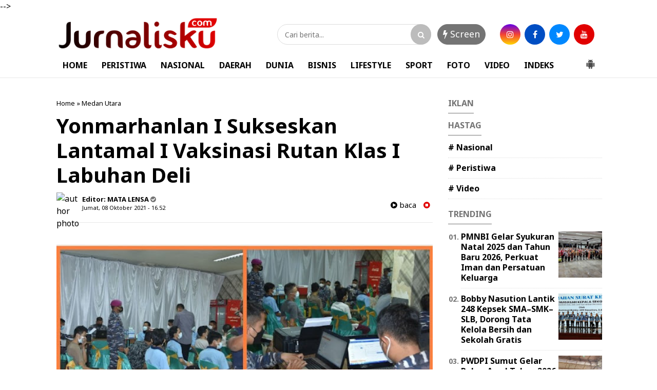

--- FILE ---
content_type: text/javascript; charset=UTF-8
request_url: https://www.jurnalisku.com/feeds/posts/summary/-/Medan%20Utara?alt=json-in-script&orderby=updated&start-index=316&max-results=4&callback=showRelatedPost
body_size: 3149
content:
// API callback
showRelatedPost({"version":"1.0","encoding":"UTF-8","feed":{"xmlns":"http://www.w3.org/2005/Atom","xmlns$openSearch":"http://a9.com/-/spec/opensearchrss/1.0/","xmlns$blogger":"http://schemas.google.com/blogger/2008","xmlns$georss":"http://www.georss.org/georss","xmlns$gd":"http://schemas.google.com/g/2005","xmlns$thr":"http://purl.org/syndication/thread/1.0","id":{"$t":"tag:blogger.com,1999:blog-7934715774703706963"},"updated":{"$t":"2026-01-24T06:04:02.965+07:00"},"category":[{"term":"Daerah"},{"term":"Medan Utara"},{"term":"Medan"},{"term":"Nasional"},{"term":"Madina"},{"term":"Samosir"},{"term":"Peristiwa"},{"term":"Kriminal"},{"term":"Daerah.Medan"},{"term":"Langkat"},{"term":"Pancur Batu"},{"term":"Binjai"},{"term":"Belawan"},{"term":"Panyabungan"},{"term":"Makkah"},{"term":"Daerah.Madina"},{"term":"Deli Serdang"},{"term":"Padang"},{"term":"Sibolga"},{"term":"Batubara"},{"term":"Jakarta"},{"term":"Madinah"},{"term":"Padang Sidempuan"},{"term":"Tarutung"},{"term":"Video"},{"term":"Bisnis"},{"term":"Dairi"},{"term":"Simalungun"},{"term":"Aceh"},{"term":"Serdang Bedagai"},{"term":"Tebing tinggi"},{"term":"Kotanopan"},{"term":"Bagansiapiapi"},{"term":"Deliserdang"},{"term":"Karo"},{"term":"Kuliner"},{"term":"Labuhan Deli"},{"term":"Pakpak Bharat"},{"term":"Sumbar"},{"term":"Tanjung pura"},{"term":"Tapsel"},{"term":"Toba"},{"term":"lubuk Pakam"},{"term":"Batu Bara"},{"term":"Mekkah"},{"term":"Tanah Karo"},{"term":"Tapanuli Selatan"},{"term":"pandan"},{"term":"Asahan"},{"term":"Balige"},{"term":"Batam"},{"term":"BatangToru"},{"term":"Berastagi"},{"term":"Cikarang"},{"term":"Daera"},{"term":"GARUT"},{"term":"Korea Selatan"},{"term":"Labuhan"},{"term":"Labusel"},{"term":"Lombok NTB"},{"term":"Malang"},{"term":"Medan Labuhan"},{"term":"Medan Petisah"},{"term":"Muara Batang Gadis"},{"term":"Nabire"},{"term":"Padang lawas"},{"term":"Pangururan"},{"term":"Riau"},{"term":"Serang"},{"term":"Sergai"},{"term":"Siborong borong"},{"term":"Sport"},{"term":"Stabat"},{"term":"Sultra"},{"term":"Sumut"},{"term":"Sunggal"},{"term":"Tanjung"},{"term":"Tapanuli Tengah"},{"term":"Taput"},{"term":"Tembung"},{"term":"l"}],"title":{"type":"text","$t":"Jurnalisku.com"},"subtitle":{"type":"html","$t":""},"link":[{"rel":"http://schemas.google.com/g/2005#feed","type":"application/atom+xml","href":"https:\/\/www.jurnalisku.com\/feeds\/posts\/summary"},{"rel":"self","type":"application/atom+xml","href":"https:\/\/www.blogger.com\/feeds\/7934715774703706963\/posts\/summary\/-\/Medan+Utara?alt=json-in-script\u0026start-index=316\u0026max-results=4\u0026orderby=updated"},{"rel":"alternate","type":"text/html","href":"https:\/\/www.jurnalisku.com\/search\/label\/Medan%20Utara"},{"rel":"hub","href":"http://pubsubhubbub.appspot.com/"},{"rel":"previous","type":"application/atom+xml","href":"https:\/\/www.blogger.com\/feeds\/7934715774703706963\/posts\/summary\/-\/Medan+Utara\/-\/Medan+Utara?alt=json-in-script\u0026start-index=312\u0026max-results=4\u0026orderby=updated"},{"rel":"next","type":"application/atom+xml","href":"https:\/\/www.blogger.com\/feeds\/7934715774703706963\/posts\/summary\/-\/Medan+Utara\/-\/Medan+Utara?alt=json-in-script\u0026start-index=320\u0026max-results=4\u0026orderby=updated"}],"author":[{"name":{"$t":"Redaksi"},"uri":{"$t":"http:\/\/www.blogger.com\/profile\/08981263918952675799"},"email":{"$t":"noreply@blogger.com"},"gd$image":{"rel":"http://schemas.google.com/g/2005#thumbnail","width":"32","height":"32","src":"\/\/blogger.googleusercontent.com\/img\/b\/R29vZ2xl\/AVvXsEi-s5fkw5qxN1U6BPgDvrH2cuQENJHiSw9N0VyBVAA_gJkh4mZGCTdo5Bmi6AExPTMK3X1SNZh_YPqeQHPI3sVeNakCJAD4hKQxhogtqB-Y6Z0q1rE5J71s4cwtpRXdyw\/s220\/icon+jurnalisku.com.png"}}],"generator":{"version":"7.00","uri":"http://www.blogger.com","$t":"Blogger"},"openSearch$totalResults":{"$t":"613"},"openSearch$startIndex":{"$t":"316"},"openSearch$itemsPerPage":{"$t":"4"},"entry":[{"id":{"$t":"tag:blogger.com,1999:blog-7934715774703706963.post-8781450777436910937"},"published":{"$t":"2021-11-12T16:38:00.004+07:00"},"updated":{"$t":"2021-11-12T16:38:50.019+07:00"},"category":[{"scheme":"http://www.blogger.com/atom/ns#","term":"Medan Utara"}],"title":{"type":"text","$t":"Jumat Barokah Kepdulian Polres Pelabuhan Belawan Bantu Warga Kurang Mampu"},"summary":{"type":"text","$t":"Belawan.Jurnalisku.com.Polres Pelabuhan Belawan membagikan nasi bungkus dan santunan kepada warga kurang mampu Jumat (12\/11). Kegiatan tersebut dilakukan dalam rangka kegiatan Jumat Barokah Polres Pelabuhan Belawan yang rutin dilaksanakan untuk membantu warga kurang mampuKapolres Pelabuhan Belawan AKBP Faisal Rahmat H.S., SIK., SH., MH., melalui Wakapolres Kompol Herwansyah Putra, SH., M.Si., "},"link":[{"rel":"edit","type":"application/atom+xml","href":"https:\/\/www.blogger.com\/feeds\/7934715774703706963\/posts\/default\/8781450777436910937"},{"rel":"self","type":"application/atom+xml","href":"https:\/\/www.blogger.com\/feeds\/7934715774703706963\/posts\/default\/8781450777436910937"},{"rel":"alternate","type":"text/html","href":"https:\/\/www.jurnalisku.com\/2021\/11\/jumat-barokah-kepdulian-polres.html","title":"Jumat Barokah Kepdulian Polres Pelabuhan Belawan Bantu Warga Kurang Mampu"}],"author":[{"name":{"$t":"Unknown"},"email":{"$t":"noreply@blogger.com"},"gd$image":{"rel":"http://schemas.google.com/g/2005#thumbnail","width":"16","height":"16","src":"https:\/\/img1.blogblog.com\/img\/b16-rounded.gif"}}],"media$thumbnail":{"xmlns$media":"http://search.yahoo.com/mrss/","url":"https:\/\/blogger.googleusercontent.com\/img\/a\/AVvXsEgwA5VFaoObtKq9BpdMe4baHsUdSAxCDp9INsvqWfInvTZjIdq5wkTFiGziDtyNklRfK2tBcnpLD4cJ4-4CB-K9UEga5jB5kIY99QUq_hP3d2MaPowArrTvXvKYHJIOa0Z-Y9Um28jq0ko1IXSe2LDlzFiiGUKk3t-Ze2on_k0-kimN_kXxQNep6hoYNw=s72-w634-h640-c","height":"72","width":"72"}},{"id":{"$t":"tag:blogger.com,1999:blog-7934715774703706963.post-4803999360742632232"},"published":{"$t":"2021-11-12T15:32:00.001+07:00"},"updated":{"$t":"2021-11-12T15:32:30.116+07:00"},"category":[{"scheme":"http://www.blogger.com/atom/ns#","term":"Medan Utara"}],"title":{"type":"text","$t":"Bentuk Karakter Pemuda Indonesia Tangguh Siswa\/i SMK Hangtuah Dapatkan Pembekalan dari Komsosmar Lantamal I "},"summary":{"type":"text","$t":"Belawan.Jurnalisku.com, Puluhan Siswa\/Siswi SMK Hangtuah Belawan dapatkan pembekalan pembentukan Karakter dari tim Komunikasi Sosial Maritim (KOMSOSMAR) Spotmar Mabesal dan TNI AL Lantamal I, Komsosmar pembekalan terhadap pelajar tersebut dilaksanakan di Aula R.Mulyadi Mako Lantamal I Belawan, Jumat (12\/11\/21).Kegiatan Komunikasi Sosial Maritim dalam bentuk pemberian materi pembekalan kepada "},"link":[{"rel":"edit","type":"application/atom+xml","href":"https:\/\/www.blogger.com\/feeds\/7934715774703706963\/posts\/default\/4803999360742632232"},{"rel":"self","type":"application/atom+xml","href":"https:\/\/www.blogger.com\/feeds\/7934715774703706963\/posts\/default\/4803999360742632232"},{"rel":"alternate","type":"text/html","href":"https:\/\/www.jurnalisku.com\/2021\/11\/bentuk-karakter-pemuda-indonesia.html","title":"Bentuk Karakter Pemuda Indonesia Tangguh Siswa\/i SMK Hangtuah Dapatkan Pembekalan dari Komsosmar Lantamal I "}],"author":[{"name":{"$t":"Unknown"},"email":{"$t":"noreply@blogger.com"},"gd$image":{"rel":"http://schemas.google.com/g/2005#thumbnail","width":"16","height":"16","src":"https:\/\/img1.blogblog.com\/img\/b16-rounded.gif"}}],"media$thumbnail":{"xmlns$media":"http://search.yahoo.com/mrss/","url":"https:\/\/blogger.googleusercontent.com\/img\/a\/AVvXsEi0qjClA7RYK3IUDOQS1GatPmP6Kj7iC40ybKxHQCAfUq0OdsfnkGLRPlv0oL7ovIB4QWUASlM9PPkwNOl3pLPiI9Yu8N_hhonEVP8gjXYn0CU-DgeyhWAgn6P-jKq8GFAVgg_n5jMvUPSGmD5BhTpKUWkjnMyZ9LFr9MT0xwULd-SxMtwsSnrjz-qPFg=s72-w632-h640-c","height":"72","width":"72"}},{"id":{"$t":"tag:blogger.com,1999:blog-7934715774703706963.post-8199007336147253681"},"published":{"$t":"2021-11-12T15:26:00.002+07:00"},"updated":{"$t":"2021-11-12T15:26:35.928+07:00"},"category":[{"scheme":"http://www.blogger.com/atom/ns#","term":"Medan Utara"}],"title":{"type":"text","$t":"Terjunkan Speed Patroli Sea Raider Lantamal I dan Yonmarhanlan I Kebut Serbuan Vaksin Dosis 2 di Kampung Nelayan"},"summary":{"type":"text","$t":"Belawan.Jurnalisku.com.TNI AL Lantamal I dan Batalyon Marinir Pertahanan Pangkalan I (Yonmarhanlan I) turunkan tim vaksinator dengan menggunakan speed patroli sea raider mendatangi Kampung Nelayan Pelangi untuk kebut vaksinasi dosis 2 untuk masyarakat maritim, pelaksanaan vaksinasi di SDN 068009 Kampung Nelayan Pelangi Belawan, Jumat (12\/11\/2021).Vaksinasi Dosis 1 telah diterima pada 24 September"},"link":[{"rel":"edit","type":"application/atom+xml","href":"https:\/\/www.blogger.com\/feeds\/7934715774703706963\/posts\/default\/8199007336147253681"},{"rel":"self","type":"application/atom+xml","href":"https:\/\/www.blogger.com\/feeds\/7934715774703706963\/posts\/default\/8199007336147253681"},{"rel":"alternate","type":"text/html","href":"https:\/\/www.jurnalisku.com\/2021\/11\/terjunkan-speed-patroli-sea-raider.html","title":"Terjunkan Speed Patroli Sea Raider Lantamal I dan Yonmarhanlan I Kebut Serbuan Vaksin Dosis 2 di Kampung Nelayan"}],"author":[{"name":{"$t":"Unknown"},"email":{"$t":"noreply@blogger.com"},"gd$image":{"rel":"http://schemas.google.com/g/2005#thumbnail","width":"16","height":"16","src":"https:\/\/img1.blogblog.com\/img\/b16-rounded.gif"}}],"media$thumbnail":{"xmlns$media":"http://search.yahoo.com/mrss/","url":"https:\/\/blogger.googleusercontent.com\/img\/a\/AVvXsEgg8vAc7tPmTukXesnpyGkrbG4xL570JmB6TyD8G1PIY146dm9uHCkmsHVXfVpQ1q2DqCidO-gnCbWtzljmU25Beqdqegc3Q9XC1OZWJCXKD7O7i67s041fYXU8wwl2XmKZYAygI7yZKeaMAmf_PRkKc2ttdtb7ER4hwhuMSLnyh09c0lI4D4m9TGbyfA=s72-w632-h640-c","height":"72","width":"72"}},{"id":{"$t":"tag:blogger.com,1999:blog-7934715774703706963.post-1468611210835527592"},"published":{"$t":"2021-11-12T00:08:00.003+07:00"},"updated":{"$t":"2021-11-12T00:11:09.264+07:00"},"category":[{"scheme":"http://www.blogger.com/atom/ns#","term":"Medan Utara"},{"scheme":"http://www.blogger.com/atom/ns#","term":"Nasional"}],"title":{"type":"text","$t":"BPJS Tidak Ada Warga Marelan Dilarikan Amphibi Sungai Deli Kerumah Sakit Pirngadi Medan"},"summary":{"type":"text","$t":"Medan.Jurnalisku.com.Gerak cepat Tim Amphibi (Aliansi Masyarakat Pemerhati Lingkungan Hidup dan B3 Indonesia) Sungai Deli kepedulian nya terhadap Rehan Pratama (7Thn) warga Jalan Datuk Rubiah link 28 Kelurahan Rengas Pulau Kecamatan Medan Marelan dilarikan kerumah sakit\u0026nbsp;Ketua Amphibi Sungai Deli Zulkarnain yang didampingi Wakil Ketua Irwansyah,menjelaskan Bahwasanya Rehan yang berusia baru 7"},"link":[{"rel":"edit","type":"application/atom+xml","href":"https:\/\/www.blogger.com\/feeds\/7934715774703706963\/posts\/default\/1468611210835527592"},{"rel":"self","type":"application/atom+xml","href":"https:\/\/www.blogger.com\/feeds\/7934715774703706963\/posts\/default\/1468611210835527592"},{"rel":"alternate","type":"text/html","href":"https:\/\/www.jurnalisku.com\/2021\/11\/bpjs-tidak-ada-amphibi-sungai-deli.html","title":"BPJS Tidak Ada Warga Marelan Dilarikan Amphibi Sungai Deli Kerumah Sakit Pirngadi Medan"}],"author":[{"name":{"$t":"Unknown"},"email":{"$t":"noreply@blogger.com"},"gd$image":{"rel":"http://schemas.google.com/g/2005#thumbnail","width":"16","height":"16","src":"https:\/\/img1.blogblog.com\/img\/b16-rounded.gif"}}],"media$thumbnail":{"xmlns$media":"http://search.yahoo.com/mrss/","url":"https:\/\/blogger.googleusercontent.com\/img\/a\/AVvXsEgeO8xc3apI5Ah3AT01IEYKFk3jq3oSilhbgvJgqJOmVJn0BMuaoQr24YBNEwa3Q_-0vQuyACXns83mDzyqbi2vh5ZoQiCL-txpTKo2tb_bkNYxfWsa-TtdUHW3dlxLi4dBdJiW2pE3t1LDO2ZrSpsPtJT3se-Al4s6bN3MZJbdRQcM1iQFGq9BYadZ4g=s72-w640-h480-c","height":"72","width":"72"}}]}});

--- FILE ---
content_type: text/javascript; charset=UTF-8
request_url: https://www.jurnalisku.com/feeds/posts/default/-/Medan%20Utara?alt=json-in-script&callback=related_results_labels&max-results=4
body_size: 8532
content:
// API callback
related_results_labels({"version":"1.0","encoding":"UTF-8","feed":{"xmlns":"http://www.w3.org/2005/Atom","xmlns$openSearch":"http://a9.com/-/spec/opensearchrss/1.0/","xmlns$blogger":"http://schemas.google.com/blogger/2008","xmlns$georss":"http://www.georss.org/georss","xmlns$gd":"http://schemas.google.com/g/2005","xmlns$thr":"http://purl.org/syndication/thread/1.0","id":{"$t":"tag:blogger.com,1999:blog-7934715774703706963"},"updated":{"$t":"2026-01-24T06:04:02.965+07:00"},"category":[{"term":"Daerah"},{"term":"Medan Utara"},{"term":"Medan"},{"term":"Nasional"},{"term":"Madina"},{"term":"Samosir"},{"term":"Peristiwa"},{"term":"Kriminal"},{"term":"Daerah.Medan"},{"term":"Langkat"},{"term":"Pancur Batu"},{"term":"Binjai"},{"term":"Belawan"},{"term":"Panyabungan"},{"term":"Makkah"},{"term":"Daerah.Madina"},{"term":"Deli Serdang"},{"term":"Padang"},{"term":"Sibolga"},{"term":"Batubara"},{"term":"Jakarta"},{"term":"Madinah"},{"term":"Padang Sidempuan"},{"term":"Tarutung"},{"term":"Video"},{"term":"Bisnis"},{"term":"Dairi"},{"term":"Simalungun"},{"term":"Aceh"},{"term":"Serdang Bedagai"},{"term":"Tebing tinggi"},{"term":"Kotanopan"},{"term":"Bagansiapiapi"},{"term":"Deliserdang"},{"term":"Karo"},{"term":"Kuliner"},{"term":"Labuhan Deli"},{"term":"Pakpak Bharat"},{"term":"Sumbar"},{"term":"Tanjung pura"},{"term":"Tapsel"},{"term":"Toba"},{"term":"lubuk Pakam"},{"term":"Batu Bara"},{"term":"Mekkah"},{"term":"Tanah Karo"},{"term":"Tapanuli Selatan"},{"term":"pandan"},{"term":"Asahan"},{"term":"Balige"},{"term":"Batam"},{"term":"BatangToru"},{"term":"Berastagi"},{"term":"Cikarang"},{"term":"Daera"},{"term":"GARUT"},{"term":"Korea Selatan"},{"term":"Labuhan"},{"term":"Labusel"},{"term":"Lombok NTB"},{"term":"Malang"},{"term":"Medan Labuhan"},{"term":"Medan Petisah"},{"term":"Muara Batang Gadis"},{"term":"Nabire"},{"term":"Padang lawas"},{"term":"Pangururan"},{"term":"Riau"},{"term":"Serang"},{"term":"Sergai"},{"term":"Siborong borong"},{"term":"Sport"},{"term":"Stabat"},{"term":"Sultra"},{"term":"Sumut"},{"term":"Sunggal"},{"term":"Tanjung"},{"term":"Tapanuli Tengah"},{"term":"Taput"},{"term":"Tembung"},{"term":"l"}],"title":{"type":"text","$t":"Jurnalisku.com"},"subtitle":{"type":"html","$t":""},"link":[{"rel":"http://schemas.google.com/g/2005#feed","type":"application/atom+xml","href":"https:\/\/www.jurnalisku.com\/feeds\/posts\/default"},{"rel":"self","type":"application/atom+xml","href":"https:\/\/www.blogger.com\/feeds\/7934715774703706963\/posts\/default\/-\/Medan+Utara?alt=json-in-script\u0026max-results=4"},{"rel":"alternate","type":"text/html","href":"https:\/\/www.jurnalisku.com\/search\/label\/Medan%20Utara"},{"rel":"hub","href":"http://pubsubhubbub.appspot.com/"},{"rel":"next","type":"application/atom+xml","href":"https:\/\/www.blogger.com\/feeds\/7934715774703706963\/posts\/default\/-\/Medan+Utara\/-\/Medan+Utara?alt=json-in-script\u0026start-index=5\u0026max-results=4"}],"author":[{"name":{"$t":"Redaksi"},"uri":{"$t":"http:\/\/www.blogger.com\/profile\/08981263918952675799"},"email":{"$t":"noreply@blogger.com"},"gd$image":{"rel":"http://schemas.google.com/g/2005#thumbnail","width":"32","height":"32","src":"\/\/blogger.googleusercontent.com\/img\/b\/R29vZ2xl\/AVvXsEi-s5fkw5qxN1U6BPgDvrH2cuQENJHiSw9N0VyBVAA_gJkh4mZGCTdo5Bmi6AExPTMK3X1SNZh_YPqeQHPI3sVeNakCJAD4hKQxhogtqB-Y6Z0q1rE5J71s4cwtpRXdyw\/s220\/icon+jurnalisku.com.png"}}],"generator":{"version":"7.00","uri":"http://www.blogger.com","$t":"Blogger"},"openSearch$totalResults":{"$t":"613"},"openSearch$startIndex":{"$t":"1"},"openSearch$itemsPerPage":{"$t":"4"},"entry":[{"id":{"$t":"tag:blogger.com,1999:blog-7934715774703706963.post-5717366669996088287"},"published":{"$t":"2022-10-31T22:28:00.002+07:00"},"updated":{"$t":"2022-10-31T22:28:42.517+07:00"},"category":[{"scheme":"http://www.blogger.com/atom/ns#","term":"Daerah"},{"scheme":"http://www.blogger.com/atom/ns#","term":"Medan Utara"}],"title":{"type":"text","$t":"Resmi Rouses De Fretes Pimpin PC FSP PPMI K.SPSI AGN Kota Medan"},"content":{"type":"html","$t":"\u003Cp\u003E\u003Cb\u003E\u003C\/b\u003E\u003C\/p\u003E\u003Cdiv class=\"separator\" style=\"clear: both; text-align: center;\"\u003E\u003Cb\u003E\u003Ca href=\"https:\/\/blogger.googleusercontent.com\/img\/b\/R29vZ2xl\/AVvXsEg90uQQX7pMPtED4wsj1NmVkvLdQc1V67OpJEG5sdx3w8HFa2cQmt314r2MmU-82Tq-ZjM5gavD3nScvwFjLJ1bdpzE1RO8qz3iGryJ7AmsMIBebzhx7XV4S4MdEuv6h9fraRLfD8qiXOt_bY7bAVXL2Q_nTrE4MgKQqLLMy3GNIhPf8cjMnliuk81JTQ\/s1600\/IMG-20221031-WA0027.jpg\" imageanchor=\"1\" style=\"margin-left: 1em; margin-right: 1em;\"\u003E\u003Cimg border=\"0\" data-original-height=\"1200\" data-original-width=\"1600\" height=\"480\" src=\"https:\/\/blogger.googleusercontent.com\/img\/b\/R29vZ2xl\/AVvXsEg90uQQX7pMPtED4wsj1NmVkvLdQc1V67OpJEG5sdx3w8HFa2cQmt314r2MmU-82Tq-ZjM5gavD3nScvwFjLJ1bdpzE1RO8qz3iGryJ7AmsMIBebzhx7XV4S4MdEuv6h9fraRLfD8qiXOt_bY7bAVXL2Q_nTrE4MgKQqLLMy3GNIhPf8cjMnliuk81JTQ\/w640-h480\/IMG-20221031-WA0027.jpg\" width=\"640\" \/\u003E\u003C\/a\u003E\u003C\/b\u003E\u003C\/div\u003E\u003Cb\u003E\u003Cbr \/\u003EMedan.Jurnalisku.com\u003C\/b\u003E\u0026nbsp;- Pimpinan Cabang Federasi Serikat Pekerja Percetakan, Penerbitan dan Media Informasi Konfederasi Serikat Pekerja Seluruh Indonesia Andi Gani Nena Wea Kota Medan, (PC FSP PPMI K.SPSI AGN Kota Medan) resmi dilantik, Senin (31\/10\/2022) sore.\u003Cp\u003E\u003C\/p\u003E\u003Cp\u003E\u003Cbr \/\u003E\u003C\/p\u003E\u003Cp\u003EPelantikan tersebut di pimpin langsung oleh Ketua PD FSP PPMI K.SPSI AGN Sumut, Edi Saputra di Kantor Sekretariat, Jalan Jati II, Kelurahan Teladan Barat, Kecamatan Medan Kota.\u003C\/p\u003E\u003Cp\u003E\u003Cbr \/\u003E\u003C\/p\u003E\u003Cp\u003E\"Sesuai dengan pertimbangan para pengurus PD FSP PPMI K.SPSI AGN Sumut, kami melantik bung Rouses De Fretes sebagai ketua PC FSP PPMI K.SPSI AGN Kota Medan, Masa Bhakti 2022 - 2025. Semoga, dibawah kepemimpinan Bung Rouses, PPMI semakin dikenal di masyarakat dan dapat bermanfaat untuk banyak orang,\" ungkap Edi.\u003C\/p\u003E\u003Cp\u003E\u003Cbr \/\u003E\u003C\/p\u003E\u003Cp\u003EIa menegaskan agar para pengurus dapat bekerjasama guna memajukan roda organisasi sesuai dengan AD\/ART yang ada.\u0026nbsp;\u003C\/p\u003E\u003Cp\u003E\u003Cbr \/\u003E\u003C\/p\u003E\u003Cp\u003E\"Majukan organisasi sesuai dengan AD\/ART dan sama-sama membesarkan organisasi PPMI Kota Medan bersama seluruh pengurus dan anggota,\" harapnya.\u003C\/p\u003E\u003Cp\u003E\u003Cbr \/\u003E\u003C\/p\u003E\u003Cp\u003ESetelah menerima Surat Keputusan (SK) Tentang Komposisi dan Personalia PC FSP PPMI K.SPSI Kota Medan tersebut, Rouses De Fretes mengucapkan banyak terimakasih.\u003C\/p\u003E\u003Cp\u003E\u003Cbr \/\u003E\u003C\/p\u003E\u003Cp\u003E\"Saya mengucapkan terimakasih dan saya merasa terhormat atas amanah yang diberikan untuk memajukan PPMI Kota Medan ini. Saya akan pegang amanah ini dan bersama-sama memajukan roda organisasi sesuai dengan AD\/ART. Secara pribadi saya masih butuh bimbingan terhadap para pengurus PD FSP PPMI K.SPSI AGN Sumut. Kepada seluruh rekan-rekan juang PC Medan, saya berharap kerjasama nya agar apa yang menjadi visi misi PPMI dapat berjalan,\" ungkap Rouses.\u003C\/p\u003E\u003Cp\u003E\u003Cbr \/\u003E\u003C\/p\u003E\u003Cp\u003ESebagai respon awal, Rouses berjanji segera membentuk kepengurusan PUK se-Kota Medan dan dirinya mengajak para rekan-rekan media untuk bergabung demi mensukseskan Visi Misi PPMI itu sendiri.\u003C\/p\u003E\u003Cp\u003E\u003Cbr \/\u003E\u003C\/p\u003E\u003Cp\u003E\"Kami juga akan segera membentuk kepengurusan Pimpinan Unit Kerja (PUK) di setiap Kecamatan se-Kota Medan, serta bagi rekan-rekan awak media yang mau bergabung dapat langsung mendaftar diri ke pengurus, demi menunjang perekonomian sesuai dengan Visi dan Misi PPMI,\" pungkas Bung Rouses.\u003C\/p\u003E\u003Cp\u003E\u003Cbr \/\u003E\u003C\/p\u003E\u003Cp\u003EAdapun Komposisi dan Personalia PC FSP PPMI K.SPSI Kota Medan Masa Bhakti 2022 - 2025 antara lain:\u003C\/p\u003E\u003Cp\u003E\u003Cbr \/\u003E\u003C\/p\u003E\u003Cp\u003ENo.\u003Cspan style=\"white-space: pre;\"\u003E\t\t\t\u003C\/span\u003ENAMA\u003Cspan style=\"white-space: pre;\"\u003E\t\t\u003C\/span\u003EJABATAN\u003C\/p\u003E\u003Cp\u003E1.\u003Cspan style=\"white-space: pre;\"\u003E\t\u003C\/span\u003EA. ROUSES DE FRETES\u0026nbsp; KETUA\u003C\/p\u003E\u003Cp\u003E2.\u003Cspan style=\"white-space: pre;\"\u003E\t\u003C\/span\u003EDAVID SILABAN\u003Cspan style=\"white-space: pre;\"\u003E\t\u003C\/span\u003EWAKIL KETUA\u003C\/p\u003E\u003Cp\u003E3.\u003Cspan style=\"white-space: pre;\"\u003E\t\u003C\/span\u003EROBERTO ZEGA\u003Cspan style=\"white-space: pre;\"\u003E\t\u003C\/span\u003ESEKRETARIS\u003C\/p\u003E\u003Cp\u003E4.\u003Cspan style=\"white-space: pre;\"\u003E\t\u003C\/span\u003EKARNO\u003Cspan style=\"white-space: pre;\"\u003E\t\u003C\/span\u003EWAKIL SEKRETARIS\u003C\/p\u003E\u003Cp\u003E5.\u003Cspan style=\"white-space: pre;\"\u003E\t\u003C\/span\u003ERIZKY HIDAYAT\u003Cspan style=\"white-space: pre;\"\u003E\t\u003C\/span\u003EBENDAHARA\u003C\/p\u003E\u003Cp\u003E6.\u0026nbsp; \u0026nbsp; DARA MUSTIKA WAKIL BENDAHARA\u003C\/p\u003E\u003Cp\u003E7.\u003Cspan style=\"white-space: pre;\"\u003E\t\u003C\/span\u003EENDANG MURNI NINGSIH\u003Cspan style=\"white-space: pre;\"\u003E\t\u003C\/span\u003E ANGGOTA\u003C\/p\u003E\u003Cp\u003E8. IRWANSYAH\u003Cspan style=\"white-space: pre;\"\u003E\t\u003C\/span\u003EANGGOTA\u003C\/p\u003E\u003Cp\u003E9.\u0026nbsp; JULIADI\u003Cspan style=\"white-space: pre;\"\u003E\t\u003C\/span\u003EANGGOTA\u003C\/p\u003E\u003Cp\u003E10. HERI IRAWAN\u003Cspan style=\"white-space: pre;\"\u003E\t\u003C\/span\u003EANGGOTA\u003C\/p\u003E\u003Cp\u003E11. \u003Cspan style=\"white-space: pre;\"\u003E\t\u003C\/span\u003EPARSAORAN SITORUS\u0026nbsp; ANGGOTA\u003C\/p\u003E\u003Cp\u003E12. \u003Cspan style=\"white-space: pre;\"\u003E\t\u003C\/span\u003EJULIATER SIDABUTAR\u0026nbsp; ANGGOTA\u003C\/p\u003E\u003Cp\u003E13. \u003Cspan style=\"white-space: pre;\"\u003E\t\u003C\/span\u003EFIRMAN\u003Cspan style=\"white-space: pre;\"\u003E\t\u003C\/span\u003E LAWOLO\u003Cspan style=\"white-space: pre;\"\u003E\t\u003C\/span\u003EANGGOTA\u003C\/p\u003E\u003Cp\u003E14. \u003Cspan style=\"white-space: pre;\"\u003E\t\u003C\/span\u003EJUNAITA\u0026nbsp; \u0026nbsp; ANGGOTA\u003C\/p\u003E\u003Cp\u003E15.\u0026nbsp; \u0026nbsp; ADEN NAWER SITUMEANG\u0026nbsp; \u0026nbsp;ANGGOTA\u003C\/p\u003E\u003Cp\u003E\u003Cbr \/\u003E\u003C\/p\u003E\u003Cp\u003E\u003Cbr \/\u003E\u003C\/p\u003E\u003Cp\u003EKegiatan pelantikan tersebut penuh hikmat dan diakhiri dengan sesi foto bersama seluruh pengurus.\u003C\/p\u003E\u003Cp\u003E\u003Cbr \/\u003E\u003C\/p\u003E\u003Cp\u003E(Tim)\u003C\/p\u003E"},"link":[{"rel":"edit","type":"application/atom+xml","href":"https:\/\/www.blogger.com\/feeds\/7934715774703706963\/posts\/default\/5717366669996088287"},{"rel":"self","type":"application/atom+xml","href":"https:\/\/www.blogger.com\/feeds\/7934715774703706963\/posts\/default\/5717366669996088287"},{"rel":"alternate","type":"text/html","href":"https:\/\/www.jurnalisku.com\/2022\/10\/resmi-rouses-de-fretes-pimpin-pc-fsp.html","title":"Resmi Rouses De Fretes Pimpin PC FSP PPMI K.SPSI AGN Kota Medan"}],"author":[{"name":{"$t":"Unknown"},"email":{"$t":"noreply@blogger.com"},"gd$image":{"rel":"http://schemas.google.com/g/2005#thumbnail","width":"16","height":"16","src":"https:\/\/img1.blogblog.com\/img\/b16-rounded.gif"}}],"media$thumbnail":{"xmlns$media":"http://search.yahoo.com/mrss/","url":"https:\/\/blogger.googleusercontent.com\/img\/b\/R29vZ2xl\/AVvXsEg90uQQX7pMPtED4wsj1NmVkvLdQc1V67OpJEG5sdx3w8HFa2cQmt314r2MmU-82Tq-ZjM5gavD3nScvwFjLJ1bdpzE1RO8qz3iGryJ7AmsMIBebzhx7XV4S4MdEuv6h9fraRLfD8qiXOt_bY7bAVXL2Q_nTrE4MgKQqLLMy3GNIhPf8cjMnliuk81JTQ\/s72-w640-h480-c\/IMG-20221031-WA0027.jpg","height":"72","width":"72"}},{"id":{"$t":"tag:blogger.com,1999:blog-7934715774703706963.post-6115215098579629929"},"published":{"$t":"2022-10-26T16:57:00.003+07:00"},"updated":{"$t":"2022-10-26T16:57:16.986+07:00"},"category":[{"scheme":"http://www.blogger.com/atom/ns#","term":"Medan Utara"},{"scheme":"http://www.blogger.com/atom/ns#","term":"Nasional"}],"title":{"type":"text","$t":"DPD K.SPSI \u0026 PD FSP PPMI AGN Sumut Gelar Audensi ke PT KIM Sukseskan Program BLK \u0026 K3"},"content":{"type":"html","$t":"\u003Cp\u003E\u003Cb\u003E\u003C\/b\u003E\u003C\/p\u003E\u003Cdiv class=\"separator\" style=\"clear: both; text-align: center;\"\u003E\u003Cb\u003E\u003Cbr \/\u003E\u003C\/b\u003E\u003C\/div\u003E\u003Cb\u003E\u003Cbr \/\u003E\u003Cdiv class=\"separator\" style=\"clear: both; text-align: center;\"\u003E\u003Ca href=\"https:\/\/blogger.googleusercontent.com\/img\/b\/R29vZ2xl\/AVvXsEhWoLyXwfFgIpVq_u-OSD0kECmk-L3rRb-urVG7_8G3lK3cJpb7mNCJwmatdAuCWjqp1RHBcvB2g3lBpjwY44BucA2WxGMZ7hCNza4OLdOVit3D0rLS8XIBpnjxbo3iSUmWap_Gyf-lBBMhISq2jNfNNVNkqNIG6jOpGmU27PHMuhRCEgPXSN0_fGrW3w\/s1600\/IMG-20221026-WA0010.jpg\" imageanchor=\"1\" style=\"margin-left: 1em; margin-right: 1em;\"\u003E\u003Cimg border=\"0\" data-original-height=\"750\" data-original-width=\"1600\" height=\"300\" src=\"https:\/\/blogger.googleusercontent.com\/img\/b\/R29vZ2xl\/AVvXsEhWoLyXwfFgIpVq_u-OSD0kECmk-L3rRb-urVG7_8G3lK3cJpb7mNCJwmatdAuCWjqp1RHBcvB2g3lBpjwY44BucA2WxGMZ7hCNza4OLdOVit3D0rLS8XIBpnjxbo3iSUmWap_Gyf-lBBMhISq2jNfNNVNkqNIG6jOpGmU27PHMuhRCEgPXSN0_fGrW3w\/w640-h300\/IMG-20221026-WA0010.jpg\" width=\"640\" \/\u003E\u003C\/a\u003E\u003C\/div\u003E\u003Cbr \/\u003EMedan.Jurnalisku.com\u003C\/b\u003E - Bangun sinergitas bersama PT KIM, DPD K.SPSI AGN Sumut berkunjung dan melakukan audensi ke gedung PT Kawasan Industri Medan (KIM) di Jalan Pulau Batam No.1, Desa Sampali, Kecamatan Percut Sei Tuan, Kabupaten Deli Serdang, Rabu (26\/10\/2022) pagi sekira pukul 10.00 WIB.\u003Cp\u003E\u003C\/p\u003E\u003Cp\u003E\u003Cbr \/\u003E\u003C\/p\u003E\u003Cp\u003E\u003C\/p\u003E\u003Cdiv class=\"separator\" style=\"clear: both; text-align: center;\"\u003E\u003Ca href=\"https:\/\/blogger.googleusercontent.com\/img\/b\/R29vZ2xl\/AVvXsEg2eA2C6DfYrFgtTK5wmHNTAwJ5WlhykqekIBdnCRqCQPx_ldu2N1KuKfyErmNZjSzWQ_3quFfuPP19iFxftnR5SIYDYYkTAqkUio9vHoh8Dc2jWFQfl0d8qnhCZ2px4tH-TNLukTBVadeDi66AK4oJDXeHD4M-GqPYwXBs0EyD7SzdHW3NukN6vCswWQ\/s1600\/IMG-20221026-WA0014.jpg\" imageanchor=\"1\" style=\"margin-left: 1em; margin-right: 1em;\"\u003E\u003Cimg border=\"0\" data-original-height=\"750\" data-original-width=\"1600\" height=\"300\" src=\"https:\/\/blogger.googleusercontent.com\/img\/b\/R29vZ2xl\/AVvXsEg2eA2C6DfYrFgtTK5wmHNTAwJ5WlhykqekIBdnCRqCQPx_ldu2N1KuKfyErmNZjSzWQ_3quFfuPP19iFxftnR5SIYDYYkTAqkUio9vHoh8Dc2jWFQfl0d8qnhCZ2px4tH-TNLukTBVadeDi66AK4oJDXeHD4M-GqPYwXBs0EyD7SzdHW3NukN6vCswWQ\/w640-h300\/IMG-20221026-WA0014.jpg\" width=\"640\" \/\u003E\u003C\/a\u003E\u003C\/div\u003E\u003Cbr \/\u003EKedatangan rombongan DPD K.SPSI AGN Sumut dibawah kepemimpinan T. M. Yusuf, S.E., M.M., didampingi Edi Saputra Sebagai Wakil Ketua DPD K.SPSI AGN Sumut sekaligus Ketua PD FSP PPMI KSPSI AGN Sumut, Bendahara Sumut, Taufik Khayat, Ketua FSP PPMI SPSI AGN Medan, Rouses de Fretes dan Sekretaris Roberto Zega, disambut hangat langsung oleh Direktur Pengembangan \u0026amp; Operasional, M.Hita Tunggal.\u003Cp\u003E\u003C\/p\u003E\u003Cp\u003E\u003Cbr \/\u003E\u003C\/p\u003E\u003Cp\u003EDalam pembukaan, T. M. Yusuf mengucapkan terimakasih atas waktu yang telah diluangkan oleh PT. KIM yang dihadiri langsung oleh Direktur Pengembangan \u0026amp; Operasional Bapak M.Hita Tunggal, Sekretaris Perusahaan \u0026amp; TJSL, Mini Herawaty, SPV sekretariat \u0026amp; TJSL, Emma Jhenni serta Humas, Niko Pardamean.\u003C\/p\u003E\u003Cp\u003E\u003Cbr \/\u003E\u003C\/p\u003E\u003Cp\u003E\"Adapun maksud dan tujuan kami adalah agar bagaimana kami dapat mensukseskan program-program yang ada di Balai Latihan Kerja \u0026amp; Balai K3 Medan yang langsung berada dibawah naungan Kementerian Tenaga Kerja. Yang mana, kami sebelumnya telah berkoordinasi dan melakukan komunikasi terhadap 2 Balai dan juga BUMN lainnya seperti PTPN III dan juga ILO,\" ungkap Yusuf.\u003C\/p\u003E\u003Cp\u003E\u003Cbr \/\u003E\u003C\/p\u003E\u003Cp\u003EIa menjelaskan bahwa, masih banyak tantangan yang ada terhadap kedua Balai tersebut antara lain, jumlah SDM yang masih sangat terbatas sehingga terkendala untuk melaksanakan program-program yang dimaksud. Selain itu, sulitnya akses\/masih banyak perusahaan-perusahaan yang menolak kedua Balai tersebut dengan terkait masalah biaya.\u003C\/p\u003E\u003Cp\u003E\u003Cbr \/\u003E\u003C\/p\u003E\u003Cp\u003E\"Terkadang masih banyak perusahaan-perusahaan yang khawatir akan biaya yang dikeluarkan apabila pihaknya mengikuti kegiatan\/sosialisasi dari Balai K3 maupun BLK. Padahal, tujuannya adalah untuk hal yang baik, diantaranya menciptakan pekerja yang profesional dengan cara kolaborasi Latihan Kerja dari BLK dan menjaga kesehatan serta keselamatan kerja karyawan yang ada di Balai K3 Medan. Disana, setelah kami berkoordinasi ada banyak program-program yang sudah dikonsep sedemikian rupa untuk segera di sosialisasikan bahkan tanpa biaya. Maka daripada itu, kami meminta agar PT. KIM berkenan memfasilitasi kedua Balai tersebut dengan seluruh perusahaan-perusahaan yang ada di PT KIM ini,\" urainya.\u003C\/p\u003E\u003Cp\u003E\u003Cbr \/\u003E\u003C\/p\u003E\u003Cp\u003EPihaknya memiliki program yakni untuk mensinkronkan program-program yang ada di BUMN.\u003C\/p\u003E\u003Cp\u003E\u003Cbr \/\u003E\u003C\/p\u003E\u003Cp\u003EMenanggapi hal tersebut, Sekretaris Perusahaan \u0026amp; TJSL, Mini Herawaty, menanggapi dengan positif dan mengapresiasi dengan sangat baik apa yang telah disampaikan oleh DPD K.SPSI AGN Sumut.\u003C\/p\u003E\u003Cp\u003E\u003Cbr \/\u003E\u003C\/p\u003E\u003Cp\u003E\"Kami sangat mengapresiasi atas pemaparan dari bapak Yusuf tadi soal BLK dan K3 guna mensukseskan program kedua Balai tersebut agar anggaran yang dikucurkan oleh negara tidak sia-sia. Saat ini memang kami ada kewajiban tanggung jawab sosial lingkungan (TJSL) oleh PT KIM. Di akhir tahun kita sudah menyusun RKAP untuk tahun 2023 yakni program kerja untuk Barista, namun kita bergeser dengan fokus melakukan pembinaan terhadap pada Pedagang Kaki Lima (PK5) yang ada di lingkungan PT. KIM dengan melakukan pengadaan gerobak dagang,\" jelas Mini.\u003C\/p\u003E\u003Cp\u003E\u003Cbr \/\u003E\u003C\/p\u003E\u003Cp\u003EDirinya juga menjelaskan bahwa PT. KIM kini tergabung dalam Himpunan Kawasan Industri (HKI) mencakup Nasional.\u003C\/p\u003E\u003Cp\u003E\u003Cbr \/\u003E\u003C\/p\u003E\u003Cp\u003E\"Ayo, mari kita bareng-bareng memanfaatkan program yang ada di 2 balai tersebut dan kini, kita telah berhimpun ke HKI. Kami siap memfasilitasi K.SPSI dalam mensosialisasikan program BLK dan Balai K3 Medan, dengan 400 perusahaan yang ada di PT. KIM,\" tegasnya.\u003C\/p\u003E\u003Cp\u003E\u003Cbr \/\u003E\u003C\/p\u003E\u003Cp\u003EDiakhir kegiatan tersebut, PT. KIM bersama rombongan DPD K.SPSI AGN Sumut melakukan foto bareng sebelum bubar meninggalkan gedung.\u003C\/p\u003E\u003Cp\u003E\u003Cbr \/\u003E\u003C\/p\u003E\u003Cp\u003E(Tim)\u003C\/p\u003E"},"link":[{"rel":"edit","type":"application/atom+xml","href":"https:\/\/www.blogger.com\/feeds\/7934715774703706963\/posts\/default\/6115215098579629929"},{"rel":"self","type":"application/atom+xml","href":"https:\/\/www.blogger.com\/feeds\/7934715774703706963\/posts\/default\/6115215098579629929"},{"rel":"alternate","type":"text/html","href":"https:\/\/www.jurnalisku.com\/2022\/10\/dpd-kspsi-pd-fsp-ppmi-agn-sumut-gelar.html","title":"DPD K.SPSI \u0026 PD FSP PPMI AGN Sumut Gelar Audensi ke PT KIM Sukseskan Program BLK \u0026 K3"}],"author":[{"name":{"$t":"Unknown"},"email":{"$t":"noreply@blogger.com"},"gd$image":{"rel":"http://schemas.google.com/g/2005#thumbnail","width":"16","height":"16","src":"https:\/\/img1.blogblog.com\/img\/b16-rounded.gif"}}],"media$thumbnail":{"xmlns$media":"http://search.yahoo.com/mrss/","url":"https:\/\/blogger.googleusercontent.com\/img\/b\/R29vZ2xl\/AVvXsEhWoLyXwfFgIpVq_u-OSD0kECmk-L3rRb-urVG7_8G3lK3cJpb7mNCJwmatdAuCWjqp1RHBcvB2g3lBpjwY44BucA2WxGMZ7hCNza4OLdOVit3D0rLS8XIBpnjxbo3iSUmWap_Gyf-lBBMhISq2jNfNNVNkqNIG6jOpGmU27PHMuhRCEgPXSN0_fGrW3w\/s72-w640-h300-c\/IMG-20221026-WA0010.jpg","height":"72","width":"72"}},{"id":{"$t":"tag:blogger.com,1999:blog-7934715774703706963.post-7476328444482478249"},"published":{"$t":"2022-10-20T23:05:00.002+07:00"},"updated":{"$t":"2022-10-20T23:05:20.459+07:00"},"category":[{"scheme":"http://www.blogger.com/atom/ns#","term":"Medan Utara"}],"title":{"type":"text","$t":"DPD.K.SPSI.AGN SUMUT Kolaborasi dengan Balai K3 Untuk Para Pekerja "},"content":{"type":"html","$t":"\u003Cp\u003E\u003Cb\u003E\u003C\/b\u003E\u003C\/p\u003E\u003Cdiv class=\"separator\" style=\"clear: both; text-align: center;\"\u003E\u003Cb\u003E\u003Ca href=\"https:\/\/blogger.googleusercontent.com\/img\/b\/R29vZ2xl\/AVvXsEgeXG6UF5bCf8Hhygn6mpDhzOgJ9vN64sJiTqNREmOtApxVXcN-96eOhe--cmMgAfrWMaprhNHxCq0jEHkJfnOyzU73tD9-XbHN78vzumWV-T0jIFQaoVAYqraruOUA__MYbgnHc2TiChmJrCcZW0VoXq6YwYpvNxmyefAZm23WV2nqy1uwhmxDwmK6Mw\/s1600\/IMG-20221020-WA0029.jpg\" imageanchor=\"1\" style=\"margin-left: 1em; margin-right: 1em;\"\u003E\u003Cimg border=\"0\" data-original-height=\"869\" data-original-width=\"1600\" height=\"348\" src=\"https:\/\/blogger.googleusercontent.com\/img\/b\/R29vZ2xl\/AVvXsEgeXG6UF5bCf8Hhygn6mpDhzOgJ9vN64sJiTqNREmOtApxVXcN-96eOhe--cmMgAfrWMaprhNHxCq0jEHkJfnOyzU73tD9-XbHN78vzumWV-T0jIFQaoVAYqraruOUA__MYbgnHc2TiChmJrCcZW0VoXq6YwYpvNxmyefAZm23WV2nqy1uwhmxDwmK6Mw\/w640-h348\/IMG-20221020-WA0029.jpg\" width=\"640\" \/\u003E\u003C\/a\u003E\u003C\/b\u003E\u003C\/div\u003E\u003Cb\u003E\u003Cbr \/\u003EMedan.Matalensa.co.id.\u003C\/b\u003EDPD K.SPSI.AGN.SUMUT\u0026nbsp; Dewan Pimpinan Daerah Konfenderasi Serikat Pekerja Seluruh Indonesia Andi Gani Nena Sumatera Utara (DPD.K.SPSI.AGN.SUMUT) melakukan audensi bersama Kepala Balai Keselamatan dan Kesehatan Kerja Medan yang disambut diruang kerja di jalan Yos Sudarso no.64 titipapan,kecamatan Medan Deli, Kamis (20\/10\/2022 )\u003Cp\u003E\u003C\/p\u003E\u003Cp\u003E\u003Cbr \/\u003E\u003C\/p\u003E\u003Cp\u003E\u003C\/p\u003E\u003Cdiv class=\"separator\" style=\"clear: both; text-align: center;\"\u003E\u003Ca href=\"https:\/\/blogger.googleusercontent.com\/img\/b\/R29vZ2xl\/AVvXsEi56ecGWy47BRAZmmcjd4Jo0QGqGYRC9O7Br2hS2uT0q8C7TfMEb48v9qICZLtS36FQPHQ9x5BejGDiREjHtUqj9YwV8hqZKOxM02LOOTQn648v6YiLDne6pCdMGISNfrcx5toKHS3vik5fogpz-DqlCM9FRAXf-BhvkoDpUPyZB54JreeUDpnWOvli-A\/s1600\/IMG-20221020-WA0012.jpg\" imageanchor=\"1\" style=\"margin-left: 1em; margin-right: 1em;\"\u003E\u003Cimg border=\"0\" data-original-height=\"720\" data-original-width=\"1600\" height=\"288\" src=\"https:\/\/blogger.googleusercontent.com\/img\/b\/R29vZ2xl\/AVvXsEi56ecGWy47BRAZmmcjd4Jo0QGqGYRC9O7Br2hS2uT0q8C7TfMEb48v9qICZLtS36FQPHQ9x5BejGDiREjHtUqj9YwV8hqZKOxM02LOOTQn648v6YiLDne6pCdMGISNfrcx5toKHS3vik5fogpz-DqlCM9FRAXf-BhvkoDpUPyZB54JreeUDpnWOvli-A\/w640-h288\/IMG-20221020-WA0012.jpg\" width=\"640\" \/\u003E\u003C\/a\u003E\u003C\/div\u003E\u003Cbr \/\u003EPertemuan tersebut disambut hangat oleh Kepala Balai K3 Dr Richard A Hariandja atas kunjungan dari Ketua DPD KSPI AGN Sumut T.M Yusuf SE, MM yang didampingi Bendahara Sumut Taufik Khayat , Wakil Bendahara Yopi Jordan,Ketua FSP PPMI SPSI AGN MEDAN Rouses de Feretes dan Sekretaris Roberto Zega,dan turut hadir juga dari Wartawan Medan Utara .\u003Cp\u003E\u003C\/p\u003E\u003Cp\u003E\u003Cbr \/\u003E\u003C\/p\u003E\u003Cp\u003E\u003Cbr \/\u003E\u003C\/p\u003E\u003Cp\u003EKetua DPD K.SPSI\u0026nbsp; AGN Sumut mengucapkan terima kasih yang sebesar besarnya atas di terimanya audensi ini yang di sambut langsung oleh Bapak Kepala Balai K3 Medan dr Richard A Hariandja ,terima kasih atas sambutannya, Ucap Ketua Yusuf SE MM .\u003C\/p\u003E\u003Cp\u003E\u003Cbr \/\u003E\u003C\/p\u003E\u003Cp\u003E\u003Cbr \/\u003E\u003C\/p\u003E\u003Cp\u003E\"Kita di perintahkan dalam bidang perusahaan dari Presiden K.SPSI yakni Pak Andi Gani Nena Wea,hari ini kita langsung datang guna mengenai langkah langkah apa yang harus kita jalankan hal hal yang mengajukan untuk adanya kerja sama bersama K3,dalam hal ini yang sudah di sepakati dengan legalitas.\u003C\/p\u003E\u003Cp\u003E\u003Cbr \/\u003E\u003C\/p\u003E\u003Cp\u003E\u003Cbr \/\u003E\u003C\/p\u003E\u003Cp\u003EKonsep kita pertama untuk\u0026nbsp; menciptakan kegiatan yang sifatnya ada rasa kepedulian terhadap para pekerja pekerja yang ada di perusahaan maupun pada para pelaut untuk budaya yang baru dan harus untuk para pekerja demi keselamatan dan kesehatan kerja\".Ujarnya Ketua Yusuf\u003C\/p\u003E\u003Cp\u003E\u003Cbr \/\u003E\u003C\/p\u003E\u003Cp\u003E\u003Cbr \/\u003E\u003C\/p\u003E\u003Cp\u003E\" Lebih penting adalah bekerja sama,pekerjaan harus di perhatikan salah satunya adalah kesehatan,di dalam hal ini SPSI AGN agar ada di kembangkan dalam suatu melibatkan seluruh para pekerja yang ada di perusahan perusahaan yang ada dan lembaga negara seperti kami hanya peduli sosialisasi hari ini dalam hal ini kami berkomitmen untuk menciptakan program program kerja baik jangka pendek maupun jangka panjang yang tentunya akan berkolaborasi dengan pihak Pemerintah,TNI-POLRI maupun pelaku usaha yang ada di Sumatera ini.Tandasnya Ketua Yusuf\u003C\/p\u003E\u003Cp\u003E\u003Cbr \/\u003E\u003C\/p\u003E\u003Cp\u003ESementara Kepala Balai K3 Medan dr Richard Hariandja mengucapkan terima kasih kepada Ketua DPD K.SPSI AGN Sumut beserta jajarannya yang telah audensi ke balai K3 Medan dan\u003C\/p\u003E\u003Cp\u003Ekami sudah sosialisasi ada 800 perusahaan.Ucapnya\u003C\/p\u003E\u003Cp\u003E\u003Cbr \/\u003E\u003C\/p\u003E\u003Cp\u003E\u003Cbr \/\u003E\u003C\/p\u003E\u003Cp\u003E\"Mengenai adanya kecelakaan yang tidak di laporkan ke balai K3 Medan pasti ada,karena kalau K3 ini tidak di lakukan atau tidak di laksanakan dengan benar maka kapan muncul kecelakaan,secara terang terangan pertanggung jawaban dari perusahaan itu sendiri,dalam kasus seperti ada kecelakaan dalam pekerjaan pada karyawan perusahaan ,seperti ini ada saja tidak terduga atau lalai dalam pekerjaan sehingga menimbulkan suatu kecelakaan dalam pekerjaan di setiap perusahaan yang ada.Ucapnya dr Richard\u003C\/p\u003E\u003Cp\u003E\u003Cbr \/\u003E\u003C\/p\u003E\u003Cp\u003E\u003Cbr \/\u003E\u003C\/p\u003E\u003Cp\u003EDitambahkannya dr Richard \"Sekarang ini banyak kasus yang di lakukan penindakan dari teman teman perusahaan beberapa daerah yang di lakukan tindakan pidana ringan ,tetapi lebih dari itu ketika kecelakaan kerja tidak di laporkan itu tidak saja merugikan tenaga kerja yang mengalami kecelakaan tentunya merugikan keluarganya juga,\" Ucap kepala balai K3 Medan.\u003C\/p\u003E\u003Cp\u003E\u003Cbr \/\u003E\u003C\/p\u003E\u003Cp\u003EDan hal ini dikatakan dr Richard sangat menyambut baik dari teman teman SPSI AGN Sumut dan PPMI.SPSI AGN Medan yang siap berkolaborasi bekerjasama dan membentuk Satgas K3 guna monitor semua para pekerja di perusahaan perusahaan maupun pada para pelaut dengan melakukan program Workshop diskusi dengan pihak pihak terkait dan mengadakan pelatihan pelatihan yang tentunya kami sudah siapkan dan ini sejalan dengan kami.Pungkasnya dr Richard\u0026nbsp;\u003C\/p\u003E\u003Cp\u003E\u003Cbr \/\u003E\u003C\/p\u003E\u003Cp\u003EDiakhir kegiatan ini sesi photo bersama sebagai rangkaian kegiatan kunjungan audensi silaturahmi\u003C\/p\u003E\u003Cp\u003E\u003Cbr \/\u003E\u003C\/p\u003E\u003Cp\u003E(Tim)\u003C\/p\u003E"},"link":[{"rel":"edit","type":"application/atom+xml","href":"https:\/\/www.blogger.com\/feeds\/7934715774703706963\/posts\/default\/7476328444482478249"},{"rel":"self","type":"application/atom+xml","href":"https:\/\/www.blogger.com\/feeds\/7934715774703706963\/posts\/default\/7476328444482478249"},{"rel":"alternate","type":"text/html","href":"https:\/\/www.jurnalisku.com\/2022\/10\/dpdkspsiagn-sumut-kolaborasi-dengan.html","title":"DPD.K.SPSI.AGN SUMUT Kolaborasi dengan Balai K3 Untuk Para Pekerja "}],"author":[{"name":{"$t":"Unknown"},"email":{"$t":"noreply@blogger.com"},"gd$image":{"rel":"http://schemas.google.com/g/2005#thumbnail","width":"16","height":"16","src":"https:\/\/img1.blogblog.com\/img\/b16-rounded.gif"}}],"media$thumbnail":{"xmlns$media":"http://search.yahoo.com/mrss/","url":"https:\/\/blogger.googleusercontent.com\/img\/b\/R29vZ2xl\/AVvXsEgeXG6UF5bCf8Hhygn6mpDhzOgJ9vN64sJiTqNREmOtApxVXcN-96eOhe--cmMgAfrWMaprhNHxCq0jEHkJfnOyzU73tD9-XbHN78vzumWV-T0jIFQaoVAYqraruOUA__MYbgnHc2TiChmJrCcZW0VoXq6YwYpvNxmyefAZm23WV2nqy1uwhmxDwmK6Mw\/s72-w640-h348-c\/IMG-20221020-WA0029.jpg","height":"72","width":"72"}},{"id":{"$t":"tag:blogger.com,1999:blog-7934715774703706963.post-2712822063421062026"},"published":{"$t":"2022-10-19T10:23:00.002+07:00"},"updated":{"$t":"2022-10-19T10:30:33.144+07:00"},"category":[{"scheme":"http://www.blogger.com/atom/ns#","term":"Medan Utara"}],"title":{"type":"text","$t":"Diduga PT BTL Produksi Springbed Olympic Tidak Punya Ipal dan Amdal Cemari Lingkungan"},"content":{"type":"html","$t":"\u003Cp\u003E\u003Cb\u003E\u003C\/b\u003E\u003C\/p\u003E\u003Cdiv class=\"separator\" style=\"clear: both; text-align: center;\"\u003E\u003Cb\u003E\u003Ca href=\"https:\/\/blogger.googleusercontent.com\/img\/b\/R29vZ2xl\/AVvXsEjZJwa4Uy6oO0KbObGI0YW7YT4hMCt01W3ZY_I-1zwLWDzw8fCw2CA91R9eqbuAjJ4rPl9ubPUUQLbwRunWhgHC47A41LX9FACwLhOJs4E2c9XdzAgx6fu3yhyDtzSg0G01NFMogfg5OuRTPbDNQ9XyYWII-r9mx_o4WjESl9ELhjdNqqmryaYoUNqu8A\/s420\/IMG_20221019_081429-230x420.jpg\" imageanchor=\"1\" style=\"margin-left: 1em; margin-right: 1em;\"\u003E\u003Cimg border=\"0\" data-original-height=\"420\" data-original-width=\"230\" height=\"640\" src=\"https:\/\/blogger.googleusercontent.com\/img\/b\/R29vZ2xl\/AVvXsEjZJwa4Uy6oO0KbObGI0YW7YT4hMCt01W3ZY_I-1zwLWDzw8fCw2CA91R9eqbuAjJ4rPl9ubPUUQLbwRunWhgHC47A41LX9FACwLhOJs4E2c9XdzAgx6fu3yhyDtzSg0G01NFMogfg5OuRTPbDNQ9XyYWII-r9mx_o4WjESl9ELhjdNqqmryaYoUNqu8A\/w350-h640\/IMG_20221019_081429-230x420.jpg\" width=\"350\" \/\u003E\u003C\/a\u003E\u003C\/b\u003E\u003C\/div\u003E\u003Cb\u003E\u003Cbr \/\u003EMedan.Jurnalisku.com.\u003C\/b\u003E Banyak pengusaha nakal yang tidak mau mengikuti peraturan yang ada. Seperti hal nya PT. Bintang Toba Lestari (BTL) yang erletak di Jl. Pulau Buton Kawasan Industri Medan II No 98-99 Desa Sampali Kecamatan Percut Sei Tuan. Usai persoalan karyawan yang diperlakukan semena-mena, diabaikannya keselamatan kerja karyawan, kini anak perusahaan Olympic Group tersebut disoroti soal Ipal dan Amdal nya.\u003Cp\u003E\u003C\/p\u003E\u003Cp\u003E\u003Cbr \/\u003E\u003C\/p\u003E\u003Cp\u003E\u003C\/p\u003E\u003Cdiv class=\"separator\" style=\"clear: both; text-align: center;\"\u003E\u003Ca href=\"https:\/\/blogger.googleusercontent.com\/img\/b\/R29vZ2xl\/AVvXsEiLu6gw32unqrBAunOsEHvu68ft1wdI19-PKVcKGdyyFNSyV8Oe2TUn_E5UiqKMchoMyMYGMUtJFX5jQppyabPEOsC-OZMH9C5pU-fjoaUbVC2lLpYZKDzjPrL2EjZv7jETYQW4Zr9nB0cxZTXiDCMqUEEv7YHBPfb7BgVt3mBz0GUad9J1s26D9jJl9w\/s1600\/IMG-20221019-WA0013.jpg\" imageanchor=\"1\" style=\"margin-left: 1em; margin-right: 1em;\"\u003E\u003Cimg border=\"0\" data-original-height=\"1600\" data-original-width=\"900\" height=\"640\" src=\"https:\/\/blogger.googleusercontent.com\/img\/b\/R29vZ2xl\/AVvXsEiLu6gw32unqrBAunOsEHvu68ft1wdI19-PKVcKGdyyFNSyV8Oe2TUn_E5UiqKMchoMyMYGMUtJFX5jQppyabPEOsC-OZMH9C5pU-fjoaUbVC2lLpYZKDzjPrL2EjZv7jETYQW4Zr9nB0cxZTXiDCMqUEEv7YHBPfb7BgVt3mBz0GUad9J1s26D9jJl9w\/w360-h640\/IMG-20221019-WA0013.jpg\" width=\"360\" \/\u003E\u003C\/a\u003E\u003C\/div\u003E\u003Cbr \/\u003ESeperti yang diketahui, PT. BTL yang memproduksi springbed bermerk Olympic \u0026amp; Procella Tak Punya IPAL \u0026amp; Amdal tersebut mempunyai banyak persoalan. Belum selesai soal diabaikannya keselamatan kerja karyawan yang memproduksi beberapa bahan pembuatan springbed, ternyata PT. BTL mempunyai masalah yang lebih serius soal limbah yang tidak ditangani dengan serius.\u003Cp\u003E\u003C\/p\u003E\u003Cp\u003E\u003Cbr \/\u003E\u003C\/p\u003E\u003Cp\u003ESaat kru media ini melihat di sekitar pabrik, seluruh limbah sisa hasil produksi yang tidak terpakai, berserakan dimana-mana, bahkan zat-zat kimia sisa hasil produksi dibuang sembarangan di saluran air\/parit.\u003C\/p\u003E\u003Cp\u003E\u003Cbr \/\u003E\u003C\/p\u003E\u003Cp\u003E“Kami aja karyawan nya gak diperhatikan bang. Keselamatan kerja kami, kesehatan kami saja diabaikan, apalagi limbahnya. Lihat sendiri lah bang, berserakan dimana-mana,” ungkap karyawan PT. BTL kepada wartawan.\u003C\/p\u003E\u003Cp\u003E\u003Cbr \/\u003E\u003C\/p\u003E\u003Cp\u003ETak sampai disitu, tidak adanya Ipal dan Amdal tentu menjadi PR besar bagi dinas Lingkungan Hidup.\u003C\/p\u003E\u003Cp\u003E\u003Cbr \/\u003E\u003C\/p\u003E\u003Cp\u003E“Pengelolaan limbah B3 nya tidak jelas. Harusnya Dinas Lingkungan Hidup berperan aktif dan juga PT KIM harus benar-benar ekstra dalam melakukan pengawasan. Karena dampak buruk dari limbah yang dihasilkan tersebut berpengaruh sangat besar,” ucap Sidik Ritongan, pemerhati Lingkungan.\u003C\/p\u003E\u003Cp\u003E\u003Cbr \/\u003E\u003C\/p\u003E\u003Cp\u003EDitanya soal permasalahan limbah PT. BTL, Fiona Carin selaku Manager tidak juga bersuara dan terkesan menutup diri.\u003C\/p\u003E\u003Cp\u003E\u003Cbr \/\u003E\u003C\/p\u003E\u003Cp\u003E(Tim)\u003C\/p\u003E"},"link":[{"rel":"edit","type":"application/atom+xml","href":"https:\/\/www.blogger.com\/feeds\/7934715774703706963\/posts\/default\/2712822063421062026"},{"rel":"self","type":"application/atom+xml","href":"https:\/\/www.blogger.com\/feeds\/7934715774703706963\/posts\/default\/2712822063421062026"},{"rel":"alternate","type":"text/html","href":"https:\/\/www.jurnalisku.com\/2022\/10\/pt-btl-produksi-springbed-olympic-tidak.html","title":"Diduga PT BTL Produksi Springbed Olympic Tidak Punya Ipal dan Amdal Cemari Lingkungan"}],"author":[{"name":{"$t":"Unknown"},"email":{"$t":"noreply@blogger.com"},"gd$image":{"rel":"http://schemas.google.com/g/2005#thumbnail","width":"16","height":"16","src":"https:\/\/img1.blogblog.com\/img\/b16-rounded.gif"}}],"media$thumbnail":{"xmlns$media":"http://search.yahoo.com/mrss/","url":"https:\/\/blogger.googleusercontent.com\/img\/b\/R29vZ2xl\/AVvXsEjZJwa4Uy6oO0KbObGI0YW7YT4hMCt01W3ZY_I-1zwLWDzw8fCw2CA91R9eqbuAjJ4rPl9ubPUUQLbwRunWhgHC47A41LX9FACwLhOJs4E2c9XdzAgx6fu3yhyDtzSg0G01NFMogfg5OuRTPbDNQ9XyYWII-r9mx_o4WjESl9ELhjdNqqmryaYoUNqu8A\/s72-w350-h640-c\/IMG_20221019_081429-230x420.jpg","height":"72","width":"72"}}]}});

--- FILE ---
content_type: text/javascript; charset=UTF-8
request_url: https://www.jurnalisku.com/feeds/posts/default/?orderby=published&alt=json-in-script&callback=showrecentposts5
body_size: 38769
content:
// API callback
showrecentposts5({"version":"1.0","encoding":"UTF-8","feed":{"xmlns":"http://www.w3.org/2005/Atom","xmlns$openSearch":"http://a9.com/-/spec/opensearchrss/1.0/","xmlns$blogger":"http://schemas.google.com/blogger/2008","xmlns$georss":"http://www.georss.org/georss","xmlns$gd":"http://schemas.google.com/g/2005","xmlns$thr":"http://purl.org/syndication/thread/1.0","id":{"$t":"tag:blogger.com,1999:blog-7934715774703706963"},"updated":{"$t":"2026-01-24T06:04:02.965+07:00"},"category":[{"term":"Daerah"},{"term":"Medan Utara"},{"term":"Medan"},{"term":"Nasional"},{"term":"Madina"},{"term":"Samosir"},{"term":"Peristiwa"},{"term":"Kriminal"},{"term":"Daerah.Medan"},{"term":"Langkat"},{"term":"Pancur Batu"},{"term":"Binjai"},{"term":"Belawan"},{"term":"Panyabungan"},{"term":"Makkah"},{"term":"Daerah.Madina"},{"term":"Deli Serdang"},{"term":"Padang"},{"term":"Sibolga"},{"term":"Batubara"},{"term":"Jakarta"},{"term":"Madinah"},{"term":"Padang Sidempuan"},{"term":"Tarutung"},{"term":"Video"},{"term":"Bisnis"},{"term":"Dairi"},{"term":"Simalungun"},{"term":"Aceh"},{"term":"Serdang Bedagai"},{"term":"Tebing tinggi"},{"term":"Kotanopan"},{"term":"Bagansiapiapi"},{"term":"Deliserdang"},{"term":"Karo"},{"term":"Kuliner"},{"term":"Labuhan Deli"},{"term":"Pakpak Bharat"},{"term":"Sumbar"},{"term":"Tanjung pura"},{"term":"Tapsel"},{"term":"Toba"},{"term":"lubuk Pakam"},{"term":"Batu Bara"},{"term":"Mekkah"},{"term":"Tanah Karo"},{"term":"Tapanuli Selatan"},{"term":"pandan"},{"term":"Asahan"},{"term":"Balige"},{"term":"Batam"},{"term":"BatangToru"},{"term":"Berastagi"},{"term":"Cikarang"},{"term":"Daera"},{"term":"GARUT"},{"term":"Korea Selatan"},{"term":"Labuhan"},{"term":"Labusel"},{"term":"Lombok NTB"},{"term":"Malang"},{"term":"Medan Labuhan"},{"term":"Medan Petisah"},{"term":"Muara Batang Gadis"},{"term":"Nabire"},{"term":"Padang lawas"},{"term":"Pangururan"},{"term":"Riau"},{"term":"Serang"},{"term":"Sergai"},{"term":"Siborong borong"},{"term":"Sport"},{"term":"Stabat"},{"term":"Sultra"},{"term":"Sumut"},{"term":"Sunggal"},{"term":"Tanjung"},{"term":"Tapanuli Tengah"},{"term":"Taput"},{"term":"Tembung"},{"term":"l"}],"title":{"type":"text","$t":"Jurnalisku.com"},"subtitle":{"type":"html","$t":""},"link":[{"rel":"http://schemas.google.com/g/2005#feed","type":"application/atom+xml","href":"https:\/\/www.jurnalisku.com\/feeds\/posts\/default"},{"rel":"self","type":"application/atom+xml","href":"https:\/\/www.blogger.com\/feeds\/7934715774703706963\/posts\/default?alt=json-in-script\u0026orderby=published"},{"rel":"alternate","type":"text/html","href":"https:\/\/www.jurnalisku.com\/"},{"rel":"hub","href":"http://pubsubhubbub.appspot.com/"},{"rel":"next","type":"application/atom+xml","href":"https:\/\/www.blogger.com\/feeds\/7934715774703706963\/posts\/default?alt=json-in-script\u0026start-index=26\u0026max-results=25\u0026orderby=published"}],"author":[{"name":{"$t":"Redaksi"},"uri":{"$t":"http:\/\/www.blogger.com\/profile\/08981263918952675799"},"email":{"$t":"noreply@blogger.com"},"gd$image":{"rel":"http://schemas.google.com/g/2005#thumbnail","width":"32","height":"32","src":"\/\/blogger.googleusercontent.com\/img\/b\/R29vZ2xl\/AVvXsEi-s5fkw5qxN1U6BPgDvrH2cuQENJHiSw9N0VyBVAA_gJkh4mZGCTdo5Bmi6AExPTMK3X1SNZh_YPqeQHPI3sVeNakCJAD4hKQxhogtqB-Y6Z0q1rE5J71s4cwtpRXdyw\/s220\/icon+jurnalisku.com.png"}}],"generator":{"version":"7.00","uri":"http://www.blogger.com","$t":"Blogger"},"openSearch$totalResults":{"$t":"5371"},"openSearch$startIndex":{"$t":"1"},"openSearch$itemsPerPage":{"$t":"25"},"entry":[{"id":{"$t":"tag:blogger.com,1999:blog-7934715774703706963.post-5815425374903348782"},"published":{"$t":"2026-01-23T15:59:00.008+07:00"},"updated":{"$t":"2026-01-23T16:00:45.083+07:00"},"category":[{"scheme":"http://www.blogger.com/atom/ns#","term":"Daerah.Medan"}],"title":{"type":"text","$t":"MAI Medan dan Diskop UKM Bersinergi Perkuat Zonasi Pedagang Kaki Lima"},"content":{"type":"html","$t":"\u003Cp\u003E\u0026nbsp;\u003C\/p\u003E\u003Cdiv class=\"separator\" style=\"clear: both; text-align: center;\"\u003E\u003Ca href=\"https:\/\/blogger.googleusercontent.com\/img\/b\/R29vZ2xl\/AVvXsEhV9Zq1KYjPDA3AG-kAgYV1Rlb8i00pmtnBukhlhy5iXPvIWu7YvtjRrh2zv6LXcvs_rgMk5SzlTPh4PebAKaGZdiRt5ku3m2E7P3akfM2nOqUgbNqWD6DYdJIz860nz9IQEFGxR7vjkceOvgOPbo8OYYw3XVpoiDHWi-a_hBvpVo8SYnbyrxLriTaOoVAT\/s1280\/IMG-20260123-WA0034.jpg\" imageanchor=\"1\" style=\"clear: left; float: left; margin-bottom: 1em; margin-right: 1em;\"\u003E\u003Cimg border=\"0\" data-original-height=\"960\" data-original-width=\"1280\" height=\"240\" src=\"https:\/\/blogger.googleusercontent.com\/img\/b\/R29vZ2xl\/AVvXsEhV9Zq1KYjPDA3AG-kAgYV1Rlb8i00pmtnBukhlhy5iXPvIWu7YvtjRrh2zv6LXcvs_rgMk5SzlTPh4PebAKaGZdiRt5ku3m2E7P3akfM2nOqUgbNqWD6DYdJIz860nz9IQEFGxR7vjkceOvgOPbo8OYYw3XVpoiDHWi-a_hBvpVo8SYnbyrxLriTaOoVAT\/s320\/IMG-20260123-WA0034.jpg\" width=\"320\" \/\u003E\u003C\/a\u003E\u003C\/div\u003E\u003Cbr \/\u003E\u003Cp\u003E\u003C\/p\u003E\u003Cp\u003E\u003Cbr \/\u003E\u003C\/p\u003E\u003Cp\u003E\u003Cbr \/\u003E\u003C\/p\u003E\u003Cp\u003E\u003Cb\u003E\u003Ci\u003EMedan – Jurnalisku.com\u003C\/i\u003E\u003C\/b\u003E\u003C\/p\u003E\u003Cp\u003EDewan Pimpinan Cabang Macan Asia Indonesia (DPC MAI) Kota Medan dan Dinas Koperasi Usaha Kecil dan Menengah (Diskop UKM) Kota Medan sepakat menjalin sinergi strategis untuk memperkuat sistem zonasi pedagang kaki lima (PKL). Kerja sama ini bertujuan memberikan kepastian hukum dan kenyamanan berusaha bagi pelaku UMKM termasuk angkringan, sekaligus mengoptimalkan Pendapatan Asli Daerah (PAD).\u003C\/p\u003E\u003Cp\u003E\u003Cbr \/\u003E\u003C\/p\u003E\u003Cp\u003EKesepakatan ini mengemuka dalam audiensi di Kantor Diskop UKM Medan pada Jumat (23\/1\/2026). Plt Sekretaris Diskop UKM Rudi F. Lubis, mewakili Plt. Kadis Dr. Drs. Citra Effendi Capah, M.S.C., menyambut langsung jajaran pengurus MAI yang dipimpin ketuanya, Suwarno, S.E., M.M., didampingi Sekretaris Zullifkar AB, S.T., Bendahara Said Ilham Assegaf, S.H., M.I.Kom., Kabid Politik dan Pemerintahan Susilo, serta Kabid Hukum dan Advokasi Andrean F. Situmorang, S.H.\u003C\/p\u003E\u003Cp\u003E\u003Cbr \/\u003E\u003C\/p\u003E\u003Cp\u003EDalam pertemuan tersebut, Ketua MAI Medan Suwarno menekankan komitmen organisasinya mendukung program Pemko Medan, khususnya terkait penerapan Perda Kota Medan No. 5 Tahun 2022 tentang Penetapan Zonasi Aktivitas PKL. \"Para pelaku UMKM dan angkringan membutuhkan kepastian hukum agar dapat berjualan dengan nyaman tanpa melanggar aturan,\" ujar Suwarno.\u0026nbsp;\u003C\/p\u003E\u003Cp\u003E\u003Cbr \/\u003E\u003C\/p\u003E\u003Cp\u003EIa menegaskan, pihaknya mendorong regulasi zonasi yang tidak hanya kondusif bagi kepastian usaha di area strategis seperti Petisah, kawasan Kesawan maupun lokasi lainnya, tetapi juga mampu meningkatkan potensi PAD Kota Medan.\u003C\/p\u003E\u003Cp\u003E\u003Cbr \/\u003E\u003C\/p\u003E\u003Cp\u003EMenanggapi hal ini, Rudi sepakat bahwa hal tersebut sangat krusial untuk kenyamanan berusaha dan potensi retribusi daerah. Ia juga memastikan hasil pertemuan disampaikan ke pimpinan untuk dibahas lebih mendalam, termasuk disinergikan dengan Dinas Pariwisata maupun Satpol PP.\u0026nbsp;\u003C\/p\u003E\u003Cp\u003E\u003Cbr \/\u003E\u003C\/p\u003E\u003Cp\u003E\"Ini ide yang sangat menarik, dan pasti kami support, termasuk kerja sama pelaksanaan Rumah Pangan Murah (RPM) antara MAI Medan dengan Diskop UKM dalam menyongsong Ramadhan dan Idul Fitri 1447 H\/2026,\" terang Rudi.\u0026nbsp;\u003C\/p\u003E\u003Cp\u003E\u003Cbr \/\u003E\u003C\/p\u003E\u003Cp\u003EDijelaskan Suwarno, kegiatan RPM merupakan salah satu program prioritas organisasi. Saat ini, program tersebut telah hadir di 15 kecamatan Kota Medan. \"Kita terus mengembangkan program ini hingga hadir di 21 kecamatan dan 151 kelurahan. Karenanya, sinergi dengan organisasi perangkat daerah (OPD), tidak hanya memberikan manfaat lebih dan memudahkan masyarakat mengakses kebutuhan pangan pokok dengan harga murah dan terjangkau, tetapi juga membantu pemerintah kota dalam menekan lonjakan inflasi menjelang hari besar keagamaan,\" ungkap Suwarno.\u0026nbsp;\u003C\/p\u003E\u003Cp\u003E\u003Cbr \/\u003E\u003C\/p\u003E\u003Cp\u003EDi akhir pertemuan, Rudi juga memaparkan rencana Diskop UKM untuk membuka akses pasar melalui pameran UMKM yang bersifat temporer dengan memanfaatkan momen hari besar. \"Ada sekitar 2.000 binaan kami yang akan dilibatkan. Pemerintah memfasilitasi tempat secara non-budgeter, dan pelaku UMKM yang mengisi kegiatannya. Kami juga mengajak binaan MAI Medan untuk ikut serta,\" ungkapnya.\u003C\/p\u003E\u003Cp\u003E\u003Cbr \/\u003E\u003C\/p\u003E\u003Cp\u003EBegitu juga terkait langkah konkret mendapatkan bantuan sarana prasarana, Rudi menyarankan agar para pelaku UMKM binaan MAI membentuk Kelompok Usaha Bersama (KUBE). Kelompok ini nantinya perlu didaftarkan melalui surat keterangan lurah dan mengajukan proposal kepada Diskop UKM Kota Medan.\u003C\/p\u003E\u003Cp\u003E\u003Cbr \/\u003E\u003C\/p\u003E\u003Cp\u003E\"Bantuan yang kami berikan bukan berupa uang tunai, melainkan barang atau sarana usaha sesuai kebutuhan yang diajukan dalam proposal,\" pungkas Rudi.\u003C\/p\u003E\u003Cp\u003E\u003Cbr \/\u003E\u003C\/p\u003E\u003Cp\u003ESumber: Humas MAI Medan\u003C\/p\u003E"},"link":[{"rel":"edit","type":"application/atom+xml","href":"https:\/\/www.blogger.com\/feeds\/7934715774703706963\/posts\/default\/5815425374903348782"},{"rel":"self","type":"application/atom+xml","href":"https:\/\/www.blogger.com\/feeds\/7934715774703706963\/posts\/default\/5815425374903348782"},{"rel":"alternate","type":"text/html","href":"https:\/\/www.jurnalisku.com\/2026\/01\/mai-medan-dan-diskop-ukm-bersinergi.html","title":"MAI Medan dan Diskop UKM Bersinergi Perkuat Zonasi Pedagang Kaki Lima"}],"author":[{"name":{"$t":"Redaksi"},"uri":{"$t":"http:\/\/www.blogger.com\/profile\/08981263918952675799"},"email":{"$t":"noreply@blogger.com"},"gd$image":{"rel":"http://schemas.google.com/g/2005#thumbnail","width":"32","height":"32","src":"\/\/blogger.googleusercontent.com\/img\/b\/R29vZ2xl\/AVvXsEi-s5fkw5qxN1U6BPgDvrH2cuQENJHiSw9N0VyBVAA_gJkh4mZGCTdo5Bmi6AExPTMK3X1SNZh_YPqeQHPI3sVeNakCJAD4hKQxhogtqB-Y6Z0q1rE5J71s4cwtpRXdyw\/s220\/icon+jurnalisku.com.png"}}],"media$thumbnail":{"xmlns$media":"http://search.yahoo.com/mrss/","url":"https:\/\/blogger.googleusercontent.com\/img\/b\/R29vZ2xl\/AVvXsEhV9Zq1KYjPDA3AG-kAgYV1Rlb8i00pmtnBukhlhy5iXPvIWu7YvtjRrh2zv6LXcvs_rgMk5SzlTPh4PebAKaGZdiRt5ku3m2E7P3akfM2nOqUgbNqWD6DYdJIz860nz9IQEFGxR7vjkceOvgOPbo8OYYw3XVpoiDHWi-a_hBvpVo8SYnbyrxLriTaOoVAT\/s72-c\/IMG-20260123-WA0034.jpg","height":"72","width":"72"}},{"id":{"$t":"tag:blogger.com,1999:blog-7934715774703706963.post-7628897194886473202"},"published":{"$t":"2026-01-23T13:48:00.006+07:00"},"updated":{"$t":"2026-01-23T13:49:06.593+07:00"},"category":[{"scheme":"http://www.blogger.com/atom/ns#","term":"Daerah.Medan"}],"title":{"type":"text","$t":"Ketum Mahajaya Silaturahmi dengan Ketum PB Pendawa Indonesia, Bahas Sinergi Budaya dan Sosial"},"content":{"type":"html","$t":"\u003Cp\u003E\u0026nbsp;\u003C\/p\u003E\u003Cdiv class=\"separator\" style=\"clear: both; text-align: center;\"\u003E\u003Ca href=\"https:\/\/blogger.googleusercontent.com\/img\/b\/R29vZ2xl\/AVvXsEiC2unVHBTGk2aMzHI7iDchwb5Oj5GO8yEvQEMTO4b0Oh0NhfUdiLKqsfbQaVi5-8maCy2dw4xlZOjz00JkGT1Vb4V4xhrcy3lvPUafgENx1cInUbIURwjO72Z1BOmEpzj_W57YBZjk_NvjU35Kh9KZ5wgd5RmHuRPcOLbVQRez3EYTBCxtI1qCFtsTQgnd\/s400\/1000730392.jpg\" imageanchor=\"1\" style=\"margin-left: 1em; margin-right: 1em;\"\u003E\u003Cimg border=\"0\" data-original-height=\"400\" data-original-width=\"355\" height=\"320\" src=\"https:\/\/blogger.googleusercontent.com\/img\/b\/R29vZ2xl\/AVvXsEiC2unVHBTGk2aMzHI7iDchwb5Oj5GO8yEvQEMTO4b0Oh0NhfUdiLKqsfbQaVi5-8maCy2dw4xlZOjz00JkGT1Vb4V4xhrcy3lvPUafgENx1cInUbIURwjO72Z1BOmEpzj_W57YBZjk_NvjU35Kh9KZ5wgd5RmHuRPcOLbVQRez3EYTBCxtI1qCFtsTQgnd\/s320\/1000730392.jpg\" width=\"284\" \/\u003E\u003C\/a\u003E\u003C\/div\u003E\u003Cp\u003E\u003C\/p\u003E\u003Cp\u003EKetua Umum Marga Harahap Sejagad Raya (Mahajaya), Kolonel TNI (Purn) AS Harahap, melakukan kunjungan silaturahmi ke kediaman Ketua Umum Pengurus Besar (PB) Pendawa Indonesia, H. Ruslan, SH, di Pesanggrahan Pendawa, Jalan Advokat Raya, Marendal, Rabu (22\/1).\u003C\/p\u003E\u003Cp\u003E\u003Cb\u003E\u003Ci\u003EMedan - Jurnalisku.com\u003C\/i\u003E\u003C\/b\u003E\u003C\/p\u003E\u003Cp style=\"background: 0px 0px rgb(255, 255, 255); border: 0px; color: #5b6c77; font-family: \u0026quot;Fira Sans\u0026quot;, Arial, sans-serif; font-size: 15px; margin: 0px; outline: 0px; padding: 0px; vertical-align: baseline;\"\u003EKetua Umum Marga Harahap Sejagad Raya (Mahajaya), Kolonel TNI (Purn) AS Harahap, melakukan kunjungan silaturahmi ke kediaman Ketua Umum Pengurus Besar (PB) Pendawa Indonesia, H. Ruslan, SH, di Pesanggrahan Pendawa, Jalan Advokat Raya, Marendal, Rabu (22\/1).\u003C\/p\u003E\u003Cp style=\"background: 0px 0px rgb(255, 255, 255); border: 0px; color: #5b6c77; font-family: \u0026quot;Fira Sans\u0026quot;, Arial, sans-serif; font-size: 15px; margin: 0px; outline: 0px; padding: 0px; vertical-align: baseline;\"\u003EKunjungan tersebut bertujuan untuk mempererat tali silaturahmi dan persaudaraan antara Mahajaya dan Pendawa Indonesia. Dalam pertemuan yang berlangsung penuh keakraban itu, Kolonel TNI (Purn) AS Harahap menyampaikan apresiasinya terhadap eksistensi dan kiprah Pendawa Indonesia yang dinilai aktif dalam kegiatan sosial kemasyarakatan.\u003C\/p\u003E\u003Cp style=\"background: 0px 0px rgb(255, 255, 255); border: 0px; color: #5b6c77; font-family: \u0026quot;Fira Sans\u0026quot;, Arial, sans-serif; font-size: 15px; margin: 0px; outline: 0px; padding: 0px; vertical-align: baseline;\"\u003E“Saya melihat Pendawa sebagai organisasi paguyuban yang cukup aktif dan eksis, khususnya dalam kegiatan sosial. Karena itu, silaturahmi ini sekaligus menjadi ruang diskusi terkait pelestarian budaya serta peluang sinergi program kerja ke depan antara Mahajaya dan Pendawa,” ujar AS Harahap.\u003C\/p\u003E\u003Cp style=\"background: 0px 0px rgb(255, 255, 255); border: 0px; color: #5b6c77; font-family: \u0026quot;Fira Sans\u0026quot;, Arial, sans-serif; font-size: 15px; margin: 0px; outline: 0px; padding: 0px; vertical-align: baseline;\"\u003EMenurutnya, kolaborasi antarorganisasi berbasis kekerabatan dan budaya sangat penting untuk memperkuat peran sosial di tengah masyarakat serta menjaga nilai-nilai budaya agar tetap lestari.\u003C\/p\u003E\u003Cp style=\"background: 0px 0px rgb(255, 255, 255); border: 0px; color: #5b6c77; font-family: \u0026quot;Fira Sans\u0026quot;, Arial, sans-serif; font-size: 15px; margin: 0px; outline: 0px; padding: 0px; vertical-align: baseline;\"\u003ESementara itu, Ketua Umum PB Pendawa Indonesia, H. Ruslan, SH, menyampaikan rasa terima kasih dan apresiasi atas kunjungan tersebut. Ia menyebut silaturahmi ini sebagai sebuah kehormatan bagi Pendawa Indonesia.\u003C\/p\u003E\u003Cp style=\"background: 0px 0px rgb(255, 255, 255); border: 0px; color: #5b6c77; font-family: \u0026quot;Fira Sans\u0026quot;, Arial, sans-serif; font-size: 15px; margin: 0px; outline: 0px; padding: 0px; vertical-align: baseline;\"\u003E“Ini merupakan suatu kehormatan bagi kami. Semoga melalui pertemuan silaturahmi ini, hubungan antara Pendawa Indonesia dan Mahajaya ke depan semakin erat dan terjalin dengan baik,” ungkap Ruslan.\u003C\/p\u003E\u003Cp style=\"background: 0px 0px rgb(255, 255, 255); border: 0px; color: #5b6c77; font-family: \u0026quot;Fira Sans\u0026quot;, Arial, sans-serif; font-size: 15px; margin: 0px; outline: 0px; padding: 0px; vertical-align: baseline;\"\u003EPertemuan tersebut ditutup dengan semangat persaudaraan, komitmen menjaga nilai-nilai budaya, serta penguatan peran sosial kedua organisasi di tengah masyarakat.(Red)\u003C\/p\u003E"},"link":[{"rel":"edit","type":"application/atom+xml","href":"https:\/\/www.blogger.com\/feeds\/7934715774703706963\/posts\/default\/7628897194886473202"},{"rel":"self","type":"application/atom+xml","href":"https:\/\/www.blogger.com\/feeds\/7934715774703706963\/posts\/default\/7628897194886473202"},{"rel":"alternate","type":"text/html","href":"https:\/\/www.jurnalisku.com\/2026\/01\/ketum-mahajaya-silaturahmi-dengan-ketum.html","title":"Ketum Mahajaya Silaturahmi dengan Ketum PB Pendawa Indonesia, Bahas Sinergi Budaya dan Sosial"}],"author":[{"name":{"$t":"Redaksi"},"uri":{"$t":"http:\/\/www.blogger.com\/profile\/08981263918952675799"},"email":{"$t":"noreply@blogger.com"},"gd$image":{"rel":"http://schemas.google.com/g/2005#thumbnail","width":"32","height":"32","src":"\/\/blogger.googleusercontent.com\/img\/b\/R29vZ2xl\/AVvXsEi-s5fkw5qxN1U6BPgDvrH2cuQENJHiSw9N0VyBVAA_gJkh4mZGCTdo5Bmi6AExPTMK3X1SNZh_YPqeQHPI3sVeNakCJAD4hKQxhogtqB-Y6Z0q1rE5J71s4cwtpRXdyw\/s220\/icon+jurnalisku.com.png"}}],"media$thumbnail":{"xmlns$media":"http://search.yahoo.com/mrss/","url":"https:\/\/blogger.googleusercontent.com\/img\/b\/R29vZ2xl\/AVvXsEiC2unVHBTGk2aMzHI7iDchwb5Oj5GO8yEvQEMTO4b0Oh0NhfUdiLKqsfbQaVi5-8maCy2dw4xlZOjz00JkGT1Vb4V4xhrcy3lvPUafgENx1cInUbIURwjO72Z1BOmEpzj_W57YBZjk_NvjU35Kh9KZ5wgd5RmHuRPcOLbVQRez3EYTBCxtI1qCFtsTQgnd\/s72-c\/1000730392.jpg","height":"72","width":"72"}},{"id":{"$t":"tag:blogger.com,1999:blog-7934715774703706963.post-4844535817593221549"},"published":{"$t":"2026-01-23T13:33:00.005+07:00"},"updated":{"$t":"2026-01-23T13:34:03.676+07:00"},"category":[{"scheme":"http://www.blogger.com/atom/ns#","term":"Daerah.Medan"}],"title":{"type":"text","$t":"LP3SU Tolak Pilkada Lewat DPRD: Demokrasi Langsung adalah Harga Mati"},"content":{"type":"html","$t":"\u003Cdiv class=\"separator\" style=\"clear: both; text-align: center;\"\u003E\u003Ca href=\"https:\/\/blogger.googleusercontent.com\/img\/b\/R29vZ2xl\/AVvXsEiClXFfVrunrrcXCnKB6kRtNvOZeMQwprWtx7PI9c8kOJ9v5HgttrZYpjLghi93m7-3nsS6oOFfY20xmXSWel5CG49bYcQAiH8mK-_HDpZMGpVfR_ENlsdS3jBsSrtUzHNSBLJJSZYeLMT6pvCrz59mHjKURHy4I57gkDeil6CQYclALxAL49PC_VmPYa9E\/s540\/IMG_20260123_133028.jpg\" imageanchor=\"1\" style=\"clear: left; float: left; margin-bottom: 1em; margin-right: 1em;\"\u003E\u003Cimg border=\"0\" data-original-height=\"295\" data-original-width=\"540\" height=\"175\" src=\"https:\/\/blogger.googleusercontent.com\/img\/b\/R29vZ2xl\/AVvXsEiClXFfVrunrrcXCnKB6kRtNvOZeMQwprWtx7PI9c8kOJ9v5HgttrZYpjLghi93m7-3nsS6oOFfY20xmXSWel5CG49bYcQAiH8mK-_HDpZMGpVfR_ENlsdS3jBsSrtUzHNSBLJJSZYeLMT6pvCrz59mHjKURHy4I57gkDeil6CQYclALxAL49PC_VmPYa9E\/s320\/IMG_20260123_133028.jpg\" width=\"320\" \/\u003E\u003C\/a\u003E\u003C\/div\u003E\u003Cbr \/\u003E\u003Cp\u003E\u003Cbr \/\u003E\u003C\/p\u003E\u003Cp\u003E\u003Cbr \/\u003E\u003C\/p\u003E\u003Cp\u003E\u003Cbr \/\u003E\u003C\/p\u003E\u003Cp\u003E\u003Cbr \/\u003E\u003C\/p\u003E\u003Cp\u003E\u003Cb\u003E\u003Ci\u003EMedan - Jurnalisku.com\u003C\/i\u003E\u003C\/b\u003E\u003C\/p\u003E\u003Cp\u003EKetua Lembaga Pemantau Pemerintahan dan Pemilu Sumatera Utara (LP3SU), Salfimi Umar, menegaskan penolakannya terhadap wacana pemilihan kepala daerah (Pilkada) melalui DPRD dan menilai Pilkada langsung merupakan hak konstitusional rakyat yang tidak boleh ditarik mundur.\u003C\/p\u003E\u003Cp\u003E\u003Cbr \/\u003E\u003C\/p\u003E\u003Cp\u003EMenurut Salfimi, Pilkada langsung menjamin prinsip langsung, umum, bebas, dan rahasia, sehingga memastikan partisipasi rakyat secara penuh dalam menentukan pemimpin daerah.\u003C\/p\u003E\u003Cp\u003E\u003Cbr \/\u003E\u003C\/p\u003E\u003Cp\u003E“Sebagai lembaga pemantau pemilu, kami tidak setuju Pilkada dilakukan lewat DPRD. Sistem ini berpotensi menghilangkan kedaulatan rakyat dan membawa kita mundur ke praktik demokrasi masa lalu,” kata Salfimi di Medan, Sabtu (10\/1).\u003C\/p\u003E\u003Cp\u003E\u003Cbr \/\u003E\u003C\/p\u003E\u003Cp\u003EIa menegaskan, kepala daerah yang dipilih langsung oleh rakyat memiliki legitimasi politik yang kuat karena lahir dari kehendak publik. Sebaliknya, Pilkada tidak langsung berisiko melahirkan dominasi elite dan membuka ruang transaksi politik.\u003C\/p\u003E\u003Cp\u003E\u003Cbr \/\u003E\u003C\/p\u003E\u003Cp\u003E“Jika pemilihan diserahkan ke DPRD, rakyat hanya menjadi penonton. Ini bertentangan dengan semangat reformasi dan demokrasi substantif,” ujarnya.\u003C\/p\u003E\u003Cp\u003E\u003Cbr \/\u003E\u003C\/p\u003E\u003Cp\u003ESalfimi menjelaskan, dalam sistem Pilkada langsung, setiap warga negara yang memenuhi syarat dapat memberikan suara kepada kandidat yang dinilai memiliki kapasitas dan integritas untuk memimpin daerah. Mekanisme ini, menurutnya, bukan sekadar prosedur, tetapi bentuk penghormatan terhadap hak politik warga negara.\u003C\/p\u003E\u003Cp\u003E\u003Cbr \/\u003E\u003C\/p\u003E\u003Cp\u003EIa juga menilai menguatnya kembali wacana Pilkada tidak langsung sebagai sinyal melemahnya komitmen elite terhadap demokrasi. “Ini bukan soal efisiensi atau biaya, tetapi soal arah demokrasi Indonesia ke depan,” tegasnya.\u003C\/p\u003E\u003Cp\u003E\u003Cbr \/\u003E\u003C\/p\u003E\u003Cp\u003EDari sisi hukum, Salfimi menyebut Pilkada langsung memiliki dasar konstitusional yang kuat. Ia merujuk Pasal 18 ayat (4) UUD 1945 yang menyatakan kepala daerah dipilih secara demokratis, serta Pasal 22E ayat (1) UUD 1945 yang menegaskan pemilu dilaksanakan secara langsung, umum, bebas, rahasia, jujur, dan adil.\u003C\/p\u003E\u003Cp\u003E\u003Cbr \/\u003E\u003C\/p\u003E\u003Cp\u003EIa juga mengutip Putusan Mahkamah Konstitusi Nomor 110\/PUU-XXII\/2025 yang menegaskan bahwa Pilkada merupakan bagian dari rezim pemilu, sehingga wajib mengikuti prinsip pemilu langsung.\u003C\/p\u003E\u003Cp\u003E\u003Cbr \/\u003E\u003C\/p\u003E\u003Cp\u003ESalfimi menambahkan, mayoritas masyarakat Indonesia masih menghendaki Pilkada langsung. Berdasarkan survei nasional LSI Denny JA, 66,1 persen responden menolak kepala daerah dipilih oleh DPRD, sementara hanya 28,6 persen yang menyatakan setuju.\u003C\/p\u003E\u003Cp\u003E\u003Cbr \/\u003E\u003C\/p\u003E\u003Cp\u003E“Data ini menunjukkan bahwa suara rakyat jelas. Kebijakan apa pun terkait Pilkada harus berpijak pada kehendak publik, bukan kepentingan elite,” ujarnya.\u003C\/p\u003E\u003Cp\u003E\u003Cbr \/\u003E\u003C\/p\u003E\u003Cp\u003EMenutup pernyataannya, Salfimi menegaskan bahwa Pilkada langsung adalah capaian penting reformasi yang harus dijaga bersama.\u003C\/p\u003E\u003Cp\u003E\u003Cbr \/\u003E\u003C\/p\u003E\u003Cp\u003E“Menghapus Pilkada langsung sama saja dengan mencabut hak dasar rakyat dalam menentukan masa depan daerahnya,” pungkas Salfimi.\u003C\/p\u003E"},"link":[{"rel":"edit","type":"application/atom+xml","href":"https:\/\/www.blogger.com\/feeds\/7934715774703706963\/posts\/default\/4844535817593221549"},{"rel":"self","type":"application/atom+xml","href":"https:\/\/www.blogger.com\/feeds\/7934715774703706963\/posts\/default\/4844535817593221549"},{"rel":"alternate","type":"text/html","href":"https:\/\/www.jurnalisku.com\/2026\/01\/lp3su-tolak-pilkada-lewat-dprd.html","title":"LP3SU Tolak Pilkada Lewat DPRD: Demokrasi Langsung adalah Harga Mati"}],"author":[{"name":{"$t":"Redaksi"},"uri":{"$t":"http:\/\/www.blogger.com\/profile\/08981263918952675799"},"email":{"$t":"noreply@blogger.com"},"gd$image":{"rel":"http://schemas.google.com/g/2005#thumbnail","width":"32","height":"32","src":"\/\/blogger.googleusercontent.com\/img\/b\/R29vZ2xl\/AVvXsEi-s5fkw5qxN1U6BPgDvrH2cuQENJHiSw9N0VyBVAA_gJkh4mZGCTdo5Bmi6AExPTMK3X1SNZh_YPqeQHPI3sVeNakCJAD4hKQxhogtqB-Y6Z0q1rE5J71s4cwtpRXdyw\/s220\/icon+jurnalisku.com.png"}}],"media$thumbnail":{"xmlns$media":"http://search.yahoo.com/mrss/","url":"https:\/\/blogger.googleusercontent.com\/img\/b\/R29vZ2xl\/AVvXsEiClXFfVrunrrcXCnKB6kRtNvOZeMQwprWtx7PI9c8kOJ9v5HgttrZYpjLghi93m7-3nsS6oOFfY20xmXSWel5CG49bYcQAiH8mK-_HDpZMGpVfR_ENlsdS3jBsSrtUzHNSBLJJSZYeLMT6pvCrz59mHjKURHy4I57gkDeil6CQYclALxAL49PC_VmPYa9E\/s72-c\/IMG_20260123_133028.jpg","height":"72","width":"72"}},{"id":{"$t":"tag:blogger.com,1999:blog-7934715774703706963.post-7458015757803831373"},"published":{"$t":"2026-01-22T19:19:00.007+07:00"},"updated":{"$t":"2026-01-22T19:20:05.649+07:00"},"category":[{"scheme":"http://www.blogger.com/atom/ns#","term":"Daerah.Medan"}],"title":{"type":"text","$t":"Dua Tahun LP Mantan Polisi Mengendap di Polda Sumut"},"content":{"type":"html","$t":"\u003Cp\u003E\u0026nbsp;\u003C\/p\u003E\u003Cdiv class=\"separator\" style=\"clear: both; text-align: center;\"\u003E\u003Ca href=\"https:\/\/blogger.googleusercontent.com\/img\/b\/R29vZ2xl\/AVvXsEjhbEFBCz203SAj544VhbUV2e0ZR4q9oholgy_ZVa0FbjiqEM3A0r8cdV2VLCHNq6Da7ynptHIF_1f_EYkMCDA4VCkcugrWoodb5CYWKTzKEOCE3wUw9_XbXddAsXaDc7OTydTpDzErJskmoEk6B20NSOXJZtkBmtCOr93f3kYaz5NTelRH86RBIN1zQenX\/s1600\/IMG-20260122-WA0020.jpg\" imageanchor=\"1\" style=\"margin-left: 1em; margin-right: 1em;\"\u003E\u003Cimg border=\"0\" data-original-height=\"1600\" data-original-width=\"1200\" height=\"320\" src=\"https:\/\/blogger.googleusercontent.com\/img\/b\/R29vZ2xl\/AVvXsEjhbEFBCz203SAj544VhbUV2e0ZR4q9oholgy_ZVa0FbjiqEM3A0r8cdV2VLCHNq6Da7ynptHIF_1f_EYkMCDA4VCkcugrWoodb5CYWKTzKEOCE3wUw9_XbXddAsXaDc7OTydTpDzErJskmoEk6B20NSOXJZtkBmtCOr93f3kYaz5NTelRH86RBIN1zQenX\/s320\/IMG-20260122-WA0020.jpg\" width=\"240\" \/\u003E\u003C\/a\u003E\u003C\/div\u003E\u003Cp\u003E\u003C\/p\u003E\u003Cp\u003E\u003Cb\u003E\u003Ci\u003EMedan-- Jurnalisku.com\u003C\/i\u003E\u003C\/b\u003E\u003C\/p\u003E\u003Cp\u003EHampir dua tahun lamanya, laporan polisi yang dibuat mantan polisi Dudi Efni di Polda Sumut tak kunjung berproses. Laporan dugaan tindak pidana penipuan dan atau perbuatan curang yang dilakukan oleh BS, oknum Subbid Wabprof Bid Propam Polda Sumut itu tertuang dalam LP No. LP\/B\/411\/IV\/2024\/SPKT Polda Sumut tertanggal 02 April 2024 lalu.\u003C\/p\u003E\u003Cp\u003E\u003Cbr \/\u003E\u003C\/p\u003E\u003Cp\u003ESelain di SPKT Polda Sumut, dalam waktu yang bersamaan, Dudi Efni juga membuat pengaduan di Propam Polda Sumut. Bahkan penyidik Bid Propam juga telah melakukan chek TKP yang berada tepat disebelah Mapolda Sumut. Namun proses pengaduannya hingga kini tak berjalan.\u003C\/p\u003E\u003Cp\u003E\u003Cbr \/\u003E\u003C\/p\u003E\u003Cp\u003EKepada media, Kamis (22\/01\/26), Dudi\u0026nbsp; menceritakan bahwa kedua laporannya, baik di SPKT maupun di Bid Propam Polda Sumut sampai hari ini sama-sama tidak berjalan.\u0026nbsp;\u003C\/p\u003E\u003Cp\u003E\u003Cbr \/\u003E\u003C\/p\u003E\u003Cp\u003E\"Kemarin penyidik hanya memberikan SP2HP kepada saya, alasannya mereka akan memanggil Bripka ETR Manurung. Yang saya heran, masak polisi susah untuk menghadirkan polisi, gak mungkin aja itu,\" terangnya.\u003C\/p\u003E\u003Cp\u003E\u003Cbr \/\u003E\u003C\/p\u003E\u003Cp\u003ESementara Kabid Propam Polda Sumatera Utara, sejak dijabat Kombes Pol Bambang Tertianto, Kombes Pol Julihan Muntaha hingga Kombes Pol Dwi Agung, belum memberikan\u0026nbsp; tanggapan apapun perihal laporan Dudi Efni tersebut.\u003C\/p\u003E\u003Cp\u003E\u003Cbr \/\u003E\u003C\/p\u003E\u003Cp\u003EIrwasda Polda Sumut Kombes Pol Nanang Masbudi yang dikonfirmasi wartawan menyarankan agar pelapor segera membuat dumas ke Itwasda.\u0026nbsp;\u003C\/p\u003E\u003Cp\u003E\u003Cbr \/\u003E\u003C\/p\u003E\u003Cp\u003E\"Silahkan, pelapor membuat dumas ke Itwasda,\" jawabnya singkat.\u003C\/p\u003E\u003Cp\u003E\u003Cbr \/\u003E\u003C\/p\u003E\u003Cp\u003ESelain Irwasda, wartawan juga melakukan konfirmasi terkait hal ini kepada Kabid Humas Polda Sumut, Kombespol Ferry Walintukan hanya menjawab bahwa dirinya akan segera mempertanyakan hal tersebut.\u003C\/p\u003E\u003Cp\u003E\u003Cbr \/\u003E\u003C\/p\u003E\u003Cp\u003EMenanggapi lambannya penyelidikan dan penyidikan yang dilakukan oleh polisi, praktisi hukum Robi Anugerah Marpaung, S.H.,M.H yang dihubungi wartawan via selulernya mengatakan, sudah selayaknya Kapolda Sumut menegur bawahannya untuk menjalankan fungsinya sesuai SOP.\u0026nbsp;\u003C\/p\u003E\u003Cp\u003E\u003Cbr \/\u003E\u003C\/p\u003E\u003Cp\u003E\"Sebagai pimpinan, harusnya Kapolda dapat menegur dan memberikan arahan kepada bawahannya untuk dapat mempercepat proses laporan masyarakat. Tujuannya untuk memberi kepastian hukum atas hal itu,\" katanya.\u003C\/p\u003E\u003Cp\u003E\u003Cbr \/\u003E\u003C\/p\u003E\u003Cp\u003EMasih menurut Robi, terlapor maupun saksi yang merupakan personel polisi aktif akan lebih mudah untuk diperiksa oleh penyidik. Sehingga jika masih ada alasan pemanggilan berulang, hal itu hanya akan menurunkan kepercayaan masyarakat atas layanan kepolisian.\u003C\/p\u003E\u003Cp\u003E\u003Cbr \/\u003E\u003C\/p\u003E\u003Cp\u003E\"Semestinya kan lebih mudah, sebab saksi maupun terlapor adalah anggota polisi aktif. Alasan penyidik yang harus menunggu atau melakukan pemanggilan ulang, hanya akan menimbulkan preseden buruk terhadap citra kepolisian. Bukan kah sudah jelas arahan Kapolri, bahwa anggota polri bermasalah tidak akan mendapatkan perlindungan,\" tandasnya. (DM)\u003C\/p\u003E"},"link":[{"rel":"edit","type":"application/atom+xml","href":"https:\/\/www.blogger.com\/feeds\/7934715774703706963\/posts\/default\/7458015757803831373"},{"rel":"self","type":"application/atom+xml","href":"https:\/\/www.blogger.com\/feeds\/7934715774703706963\/posts\/default\/7458015757803831373"},{"rel":"alternate","type":"text/html","href":"https:\/\/www.jurnalisku.com\/2026\/01\/dua-tahun-lp-mantan-polisi-mengendap-di.html","title":"Dua Tahun LP Mantan Polisi Mengendap di Polda Sumut"}],"author":[{"name":{"$t":"Redaksi"},"uri":{"$t":"http:\/\/www.blogger.com\/profile\/08981263918952675799"},"email":{"$t":"noreply@blogger.com"},"gd$image":{"rel":"http://schemas.google.com/g/2005#thumbnail","width":"32","height":"32","src":"\/\/blogger.googleusercontent.com\/img\/b\/R29vZ2xl\/AVvXsEi-s5fkw5qxN1U6BPgDvrH2cuQENJHiSw9N0VyBVAA_gJkh4mZGCTdo5Bmi6AExPTMK3X1SNZh_YPqeQHPI3sVeNakCJAD4hKQxhogtqB-Y6Z0q1rE5J71s4cwtpRXdyw\/s220\/icon+jurnalisku.com.png"}}],"media$thumbnail":{"xmlns$media":"http://search.yahoo.com/mrss/","url":"https:\/\/blogger.googleusercontent.com\/img\/b\/R29vZ2xl\/AVvXsEjhbEFBCz203SAj544VhbUV2e0ZR4q9oholgy_ZVa0FbjiqEM3A0r8cdV2VLCHNq6Da7ynptHIF_1f_EYkMCDA4VCkcugrWoodb5CYWKTzKEOCE3wUw9_XbXddAsXaDc7OTydTpDzErJskmoEk6B20NSOXJZtkBmtCOr93f3kYaz5NTelRH86RBIN1zQenX\/s72-c\/IMG-20260122-WA0020.jpg","height":"72","width":"72"}},{"id":{"$t":"tag:blogger.com,1999:blog-7934715774703706963.post-7653799551771031639"},"published":{"$t":"2026-01-21T21:03:00.003+07:00"},"updated":{"$t":"2026-01-21T21:04:49.652+07:00"},"category":[{"scheme":"http://www.blogger.com/atom/ns#","term":"Daerah.Medan"}],"title":{"type":"text","$t":"MTQ ke-59 Kecamatan Medan Denai: Membumikan Al-Qur'an, Membina Generasi Qur'ani"},"content":{"type":"html","$t":"\u003Cp\u003E\u003C\/p\u003E\u003Cdiv class=\"separator\" style=\"clear: both; text-align: center;\"\u003E\u003Ca href=\"https:\/\/blogger.googleusercontent.com\/img\/b\/R29vZ2xl\/AVvXsEiW0N1IoJPN3TqWkntjkviqxt4grBDKRc-ZbrI_Ix51EtEk25gIgjSJfcAVE0DOGcb7bpa-NFTX-aplDZaWc6eOF1Ko8UvenUXgAYU9x7RydlNXCzmRAoaOu-o9GMI96bEy8NSbzxvL4ULd21sL9UpmXiBoHWUva4qeI2pWI8tCtfahJocae93-Gs_90Rfr\/s800\/1768984746-697090aaefa0c.jpg\" imageanchor=\"1\" style=\"clear: left; float: left; margin-bottom: 1em; margin-right: 1em;\"\u003E\u003Cimg border=\"0\" data-original-height=\"600\" data-original-width=\"800\" height=\"240\" src=\"https:\/\/blogger.googleusercontent.com\/img\/b\/R29vZ2xl\/AVvXsEiW0N1IoJPN3TqWkntjkviqxt4grBDKRc-ZbrI_Ix51EtEk25gIgjSJfcAVE0DOGcb7bpa-NFTX-aplDZaWc6eOF1Ko8UvenUXgAYU9x7RydlNXCzmRAoaOu-o9GMI96bEy8NSbzxvL4ULd21sL9UpmXiBoHWUva4qeI2pWI8tCtfahJocae93-Gs_90Rfr\/s320\/1768984746-697090aaefa0c.jpg\" width=\"320\" \/\u003E\u003C\/a\u003E\u003C\/div\u003E\u003Cbr \/\u003E\u003Cspan style=\"background-color: white; color: #292929; font-family: Poppins, sans-serif; font-size: 14px; text-align: justify;\"\u003E\u003Cbr \/\u003E\u003C\/span\u003E\u003Cp\u003E\u003C\/p\u003E\u003Cp\u003E\u003Cspan style=\"background-color: white; color: #292929; font-family: Poppins, sans-serif; font-size: 14px; text-align: justify;\"\u003E\u003Cbr \/\u003E\u003C\/span\u003E\u003C\/p\u003E\u003Cp\u003E\u003Cspan style=\"background-color: white; color: #292929; font-family: Poppins, sans-serif; font-size: 14px; text-align: justify;\"\u003E\u003Cbr \/\u003E\u003C\/span\u003E\u003C\/p\u003E\u003Cp\u003E\u003Cspan style=\"background-color: white; color: #292929; font-family: Poppins, sans-serif; font-size: 14px; text-align: justify;\"\u003E\u003Cb\u003E\u003Ci\u003E\u003Cbr \/\u003E\u003C\/i\u003E\u003C\/b\u003E\u003C\/span\u003E\u003C\/p\u003E\u003Cp\u003E\u003Cspan style=\"background-color: white; color: #292929; font-family: Poppins, sans-serif; font-size: 14px; text-align: justify;\"\u003E\u003Cb\u003E\u003Ci\u003EMedan - Jurnalisku.com\u003C\/i\u003E\u003C\/b\u003E\u003C\/span\u003E\u003C\/p\u003E\u003Cp\u003E\u003Cspan style=\"background-color: white; color: #292929; font-family: Poppins, sans-serif; font-size: 14px; text-align: justify;\"\u003ESuasana khidmat dan penuh semangat kebersamaan mewarnai pembukaan Musabaqah Tilawatil Qur’an (MTQ) ke-59 tingkat Kecamatan Medan Denai yang digelar pada Rabu (21\/01). Kegiatan ini berlangsung di Aula Kantor Lurah Binjai, Jalan Raya Menteng, Kecamatan Medan Denai, dan menjadi momentum penting dalam menumbuhkan kecintaan masyarakat terhadap Al-Qur’an.\u003C\/span\u003E\u003C\/p\u003E\u003Cdiv style=\"background-color: white; border: 0px; box-sizing: border-box; color: #292929; font-family: Poppins, sans-serif; font-size: 14px; margin: 0px; outline: 0px; padding: 0px; text-align: justify; vertical-align: baseline;\"\u003E\u003Cbr style=\"box-sizing: border-box; margin: 0px; padding: 0px;\" \/\u003E\u003C\/div\u003E\u003Cdiv style=\"background-color: white; border: 0px; box-sizing: border-box; color: #292929; font-family: Poppins, sans-serif; font-size: 14px; margin: 0px; outline: 0px; padding: 0px; text-align: justify; vertical-align: baseline;\"\u003E\u003C\/div\u003E\u003Cdiv style=\"background-color: white; border: 0px; box-sizing: border-box; color: #292929; font-family: Poppins, sans-serif; font-size: 14px; margin: 0px; outline: 0px; padding: 0px; text-align: justify; vertical-align: baseline;\"\u003EMTQ ke-59 tingkat Kecamatan Medan Denai secara resmi dibuka oleh Camat Medan Denai, Tomi Prayoga Sidabalok, yang sekaligus melantik Dewan Hakim MTQ. Dalam sambutannya, Camat Medan Denai menegaskan bahwa MTQ tidak hanya menjadi ajang perlombaan membaca Al-Qur’an, tetapi juga menjadi sarana pembinaan generasi Qur’ani yang berakhlak mulia serta penguatan nilai-nilai keislaman dalam kehidupan bermasyarakat.\u003C\/div\u003E\u003Cdiv style=\"background-color: white; border: 0px; box-sizing: border-box; color: #292929; font-family: Poppins, sans-serif; font-size: 14px; margin: 0px; outline: 0px; padding: 0px; text-align: justify; vertical-align: baseline;\"\u003E\u003Cbr style=\"box-sizing: border-box; margin: 0px; padding: 0px;\" \/\u003E\u003C\/div\u003E\u003Cdiv style=\"background-color: white; border: 0px; box-sizing: border-box; color: #292929; font-family: Poppins, sans-serif; font-size: 14px; margin: 0px; outline: 0px; padding: 0px; text-align: justify; vertical-align: baseline;\"\u003E\u003C\/div\u003E\u003Cdiv style=\"background-color: white; border: 0px; box-sizing: border-box; color: #292929; font-family: Poppins, sans-serif; font-size: 14px; margin: 0px; outline: 0px; padding: 0px; text-align: justify; vertical-align: baseline;\"\u003E“Kegiatan MTQ ini merupakan wahana untuk membumikan Al-Qur’an di tengah masyarakat, sekaligus membina generasi muda agar memiliki karakter yang religius dan berakhlak mulia,” ujar Tomi Prayoga Sidabalok.\u003C\/div\u003E\u003Cdiv style=\"background-color: white; border: 0px; box-sizing: border-box; color: #292929; font-family: Poppins, sans-serif; font-size: 14px; margin: 0px; outline: 0px; padding: 0px; text-align: justify; vertical-align: baseline;\"\u003E\u003Cbr style=\"box-sizing: border-box; margin: 0px; padding: 0px;\" \/\u003E\u003C\/div\u003E\u003Cdiv style=\"background-color: white; border: 0px; box-sizing: border-box; color: #292929; font-family: Poppins, sans-serif; font-size: 14px; margin: 0px; outline: 0px; padding: 0px; text-align: justify; vertical-align: baseline;\"\u003E\u003C\/div\u003E\u003Cdiv style=\"background-color: white; border: 0px; box-sizing: border-box; color: #292929; font-family: Poppins, sans-serif; font-size: 14px; margin: 0px; outline: 0px; padding: 0px; text-align: justify; vertical-align: baseline;\"\u003EPembukaan MTQ tersebut dihadiri oleh berbagai unsur pimpinan dan tokoh masyarakat, antara lain Kapolsek Medan Denai, Danramil 03 Medan Denai, perwakilan Majelis Ulama Indonesia (MUI), para tokoh masyarakat, penyuluh agama, serta Kepala Kantor Urusan Agama (KUA) Kecamatan Medan Denai, H. Yakhman Hulu, S.Ag., M.I.Kom. Turut hadir pula para peserta musabaqah dari berbagai cabang perlombaan.\u003C\/div\u003E\u003Cdiv style=\"background-color: white; border: 0px; box-sizing: border-box; color: #292929; font-family: Poppins, sans-serif; font-size: 14px; margin: 0px; outline: 0px; padding: 0px; text-align: justify; vertical-align: baseline;\"\u003E\u003Cbr style=\"box-sizing: border-box; margin: 0px; padding: 0px;\" \/\u003E\u003C\/div\u003E\u003Cdiv style=\"background-color: white; border: 0px; box-sizing: border-box; color: #292929; font-family: Poppins, sans-serif; font-size: 14px; margin: 0px; outline: 0px; padding: 0px; text-align: justify; vertical-align: baseline;\"\u003E\u003C\/div\u003E\u003Cdiv style=\"background-color: white; border: 0px; box-sizing: border-box; color: #292929; font-family: Poppins, sans-serif; font-size: 14px; margin: 0px; outline: 0px; padding: 0px; text-align: justify; vertical-align: baseline;\"\u003EKepala KUA Kecamatan Medan Denai Yakhman Hulu, menyampaikan apresiasi atas terselenggaranya MTQ ke-59 ini. Ia berharap kegiatan tersebut dapat menjadi sarana pembinaan umat serta melahirkan qari dan qariah terbaik yang mampu mengharumkan nama Kecamatan Medan Denai di tingkat yang lebih tinggi.\u003C\/div\u003E\u003Cdiv style=\"background-color: white; border: 0px; box-sizing: border-box; color: #292929; font-family: Poppins, sans-serif; font-size: 14px; margin: 0px; outline: 0px; padding: 0px; text-align: justify; vertical-align: baseline;\"\u003E\u003Cbr style=\"box-sizing: border-box; margin: 0px; padding: 0px;\" \/\u003E\u003C\/div\u003E\u003Cdiv style=\"background-color: white; border: 0px; box-sizing: border-box; color: #292929; font-family: Poppins, sans-serif; font-size: 14px; margin: 0px; outline: 0px; padding: 0px; text-align: justify; vertical-align: baseline;\"\u003E\u003C\/div\u003E\u003Cdiv style=\"background-color: white; border: 0px; box-sizing: border-box; color: #292929; font-family: Poppins, sans-serif; font-size: 14px; margin: 0px; outline: 0px; padding: 0px; text-align: justify; vertical-align: baseline;\"\u003E“MTQ ini bukan sekadar kompetisi, tetapi juga bagian dari syiar Islam dan upaya memperkuat nilai-nilai Al-Qur’an dalam kehidupan masyarakat. Semoga kegiatan ini melahirkan generasi Qur’ani yang membanggakan,” ujarnya.\u003C\/div\u003E\u003Cdiv style=\"background-color: white; border: 0px; box-sizing: border-box; color: #292929; font-family: Poppins, sans-serif; font-size: 14px; margin: 0px; outline: 0px; padding: 0px; text-align: justify; vertical-align: baseline;\"\u003E\u003Cbr style=\"box-sizing: border-box; margin: 0px; padding: 0px;\" \/\u003E\u003C\/div\u003E\u003Cdiv style=\"background-color: white; border: 0px; box-sizing: border-box; color: #292929; font-family: Poppins, sans-serif; font-size: 14px; margin: 0px; outline: 0px; padding: 0px; text-align: justify; vertical-align: baseline;\"\u003E\u003C\/div\u003E\u003Cdiv style=\"background-color: white; border: 0px; box-sizing: border-box; color: #292929; font-family: Poppins, sans-serif; font-size: 14px; margin: 0px; outline: 0px; padding: 0px; text-align: justify; vertical-align: baseline;\"\u003EKehadiran seluruh unsur pimpinan dan elemen masyarakat tersebut mencerminkan sinergi dan kebersamaan dalam menyukseskan pelaksanaan MTQ sebagai bagian dari syiar Islam di tingkat kecamatan. Sepanjang acara, kegiatan berlangsung tertib, khidmat, dan penuh antusiasme dari para peserta maupun undangan.\u003C\/div\u003E\u003Cdiv style=\"background-color: white; border: 0px; box-sizing: border-box; color: #292929; font-family: Poppins, sans-serif; font-size: 14px; margin: 0px; outline: 0px; padding: 0px; text-align: justify; vertical-align: baseline;\"\u003E\u003Cbr style=\"box-sizing: border-box; margin: 0px; padding: 0px;\" \/\u003E\u003C\/div\u003E\u003Cdiv style=\"background-color: white; border: 0px; box-sizing: border-box; color: #292929; font-family: Poppins, sans-serif; font-size: 14px; margin: 0px; outline: 0px; padding: 0px; text-align: justify; vertical-align: baseline;\"\u003E\u003C\/div\u003E\u003Cdiv style=\"background-color: white; border: 0px; box-sizing: border-box; color: #292929; font-family: Poppins, sans-serif; font-size: 14px; margin: 0px; outline: 0px; padding: 0px; text-align: justify; vertical-align: baseline;\"\u003ERangkaian pembukaan MTQ ke-59 tingkat Kecamatan Medan Denai ditutup dengan doa yang dipimpin oleh Penyuluh Agama Islam KUA Kecamatan Medan Denai, Khoiruz Zaman, S.HI. Doa tersebut dipanjatkan agar seluruh rangkaian MTQ berjalan lancar, melahirkan qari dan qariah terbaik, serta membawa keberkahan dan kemaslahatan bagi masyarakat Kecamatan Medan Denai.\u003C\/div\u003E\u003Cdiv style=\"background-color: white; border: 0px; box-sizing: border-box; color: #292929; font-family: Poppins, sans-serif; font-size: 14px; margin: 0px; outline: 0px; padding: 0px; text-align: justify; vertical-align: baseline;\"\u003E\u003Cbr \/\u003E\u003C\/div\u003E\u003Cdiv style=\"background-color: white; border: 0px; box-sizing: border-box; color: #292929; font-family: Poppins, sans-serif; font-size: 14px; margin: 0px; outline: 0px; padding: 0px; text-align: justify; vertical-align: baseline;\"\u003E\u003Cbr \/\u003E\u003C\/div\u003E\u003Cdiv style=\"background-color: white; border: 0px; box-sizing: border-box; color: #292929; font-family: Poppins, sans-serif; font-size: 14px; margin: 0px; outline: 0px; padding: 0px; text-align: justify; vertical-align: baseline;\"\u003E\u003Cbr \/\u003E\u003C\/div\u003E\u003Cdiv style=\"background-color: white; border: 0px; box-sizing: border-box; color: #292929; font-family: Poppins, sans-serif; font-size: 14px; margin: 0px; outline: 0px; padding: 0px; text-align: justify; vertical-align: baseline;\"\u003E\u003Cbr \/\u003E\u003C\/div\u003E"},"link":[{"rel":"edit","type":"application/atom+xml","href":"https:\/\/www.blogger.com\/feeds\/7934715774703706963\/posts\/default\/7653799551771031639"},{"rel":"self","type":"application/atom+xml","href":"https:\/\/www.blogger.com\/feeds\/7934715774703706963\/posts\/default\/7653799551771031639"},{"rel":"alternate","type":"text/html","href":"https:\/\/www.jurnalisku.com\/2026\/01\/mtq-ke-59-kecamatan-medan-denai.html","title":"MTQ ke-59 Kecamatan Medan Denai: Membumikan Al-Qur'an, Membina Generasi Qur'ani"}],"author":[{"name":{"$t":"Redaksi"},"uri":{"$t":"http:\/\/www.blogger.com\/profile\/08981263918952675799"},"email":{"$t":"noreply@blogger.com"},"gd$image":{"rel":"http://schemas.google.com/g/2005#thumbnail","width":"32","height":"32","src":"\/\/blogger.googleusercontent.com\/img\/b\/R29vZ2xl\/AVvXsEi-s5fkw5qxN1U6BPgDvrH2cuQENJHiSw9N0VyBVAA_gJkh4mZGCTdo5Bmi6AExPTMK3X1SNZh_YPqeQHPI3sVeNakCJAD4hKQxhogtqB-Y6Z0q1rE5J71s4cwtpRXdyw\/s220\/icon+jurnalisku.com.png"}}],"media$thumbnail":{"xmlns$media":"http://search.yahoo.com/mrss/","url":"https:\/\/blogger.googleusercontent.com\/img\/b\/R29vZ2xl\/AVvXsEiW0N1IoJPN3TqWkntjkviqxt4grBDKRc-ZbrI_Ix51EtEk25gIgjSJfcAVE0DOGcb7bpa-NFTX-aplDZaWc6eOF1Ko8UvenUXgAYU9x7RydlNXCzmRAoaOu-o9GMI96bEy8NSbzxvL4ULd21sL9UpmXiBoHWUva4qeI2pWI8tCtfahJocae93-Gs_90Rfr\/s72-c\/1768984746-697090aaefa0c.jpg","height":"72","width":"72"}},{"id":{"$t":"tag:blogger.com,1999:blog-7934715774703706963.post-6344370790697686439"},"published":{"$t":"2026-01-20T19:39:00.001+07:00"},"updated":{"$t":"2026-01-20T19:40:38.864+07:00"},"category":[{"scheme":"http://www.blogger.com/atom/ns#","term":"Daerah.Madina"}],"title":{"type":"text","$t":"Kadis Kesehatan Madina, Hikmah Peringatan Isra Mi'raj jadi Motivasi untuk Melayani Kesehatan Masyarakat"},"content":{"type":"html","$t":"\u003Cp\u003E\u0026nbsp;\u003C\/p\u003E\u003Cdiv class=\"separator\" style=\"clear: both; text-align: center;\"\u003E\u003Ca href=\"https:\/\/blogger.googleusercontent.com\/img\/b\/R29vZ2xl\/AVvXsEjg6bqs8y2Znu2k9By5KPvNRVM2YmX-5uosraX-k4lDqUjs2dI-IS-R6B8OXZd8y3gREV0n_PUqP1U7RQvEopWXAM_gbXyAH6b9wDa_Ljiz_M3Y4CfSKJP_kqsfPAdltpdCJaeOf3UL-7kajFKuklvYGCE7fAuL7Rsr8PmAY1DjFx-63kXYEQbmcmzrhFc5\/s1722\/kadis-kesehatan-madina-hikmah-peringatan-isra-miraj-jadi-motivasi-untuk-melayani-kesehatan-masyarakat_IHf8DGq3Om.jpg\" imageanchor=\"1\" style=\"clear: left; float: left; margin-bottom: 1em; margin-right: 1em;\"\u003E\u003Cimg border=\"0\" data-original-height=\"1722\" data-original-width=\"1024\" height=\"320\" src=\"https:\/\/blogger.googleusercontent.com\/img\/b\/R29vZ2xl\/AVvXsEjg6bqs8y2Znu2k9By5KPvNRVM2YmX-5uosraX-k4lDqUjs2dI-IS-R6B8OXZd8y3gREV0n_PUqP1U7RQvEopWXAM_gbXyAH6b9wDa_Ljiz_M3Y4CfSKJP_kqsfPAdltpdCJaeOf3UL-7kajFKuklvYGCE7fAuL7Rsr8PmAY1DjFx-63kXYEQbmcmzrhFc5\/s320\/kadis-kesehatan-madina-hikmah-peringatan-isra-miraj-jadi-motivasi-untuk-melayani-kesehatan-masyarakat_IHf8DGq3Om.jpg\" width=\"190\" \/\u003E\u003C\/a\u003E\u003C\/div\u003E\u003Cbr \/\u003E\u003Cp\u003E\u003C\/p\u003E\u003Cp\u003E\u003Cbr \/\u003E\u003C\/p\u003E\u003Cp\u003E\u003Cbr \/\u003E\u003C\/p\u003E\u003Cp\u003E\u003Cbr \/\u003E\u003C\/p\u003E\u003Cp\u003E\u003Cbr \/\u003E\u003C\/p\u003E\u003Cp\u003E\u003Cbr \/\u003E\u003C\/p\u003E\u003Cp\u003E\u003Cb\u003E\u003Ci\u003E\u003Cbr \/\u003E\u003C\/i\u003E\u003C\/b\u003E\u003C\/p\u003E\u003Cp\u003E\u003Cb\u003E\u003Ci\u003E\u003Cbr \/\u003E\u003C\/i\u003E\u003C\/b\u003E\u003C\/p\u003E\u003Cp\u003E\u003Cb\u003E\u003Ci\u003E\u003Cbr \/\u003E\u003C\/i\u003E\u003C\/b\u003E\u003C\/p\u003E\u003Cp\u003E\u003Cb\u003E\u003Ci\u003E\u003Cbr \/\u003E\u003C\/i\u003E\u003C\/b\u003E\u003C\/p\u003E\u003Cp\u003E\u003Cb\u003E\u003Ci\u003EMadina - Jurnalisku.com\u003C\/i\u003E\u003C\/b\u003E\u003C\/p\u003E\u003Cp\u003E\u003Cspan face=\"\u0026quot;PT Sans\u0026quot;, sans-serif\" style=\"background-color: white; color: #212529; font-size: 18px;\"\u003EDi bulan Rajab yang penuh berkah merupakan peringatan Isra Mi’raj Nabi Muhammad SAW dapat menjadi inspirasi dan motivasi bagi para pegawai kesehatan\u003C\/span\u003E\u003Cbr style=\"background-color: white; box-sizing: border-box; color: #212529; font-family: \u0026quot;PT Sans\u0026quot;, sans-serif; font-size: 18px;\" \/\u003E\u003Cspan face=\"\u0026quot;PT Sans\u0026quot;, sans-serif\" style=\"background-color: white; color: #212529; font-size: 18px;\"\u003Euntuk lebih maksimal dalam memberikan layanan terbaik untuk para pasien, bekerja profesional, dan menunaikan semua kewajiban untuk mendapat ridlo Allah SWT.\u003C\/span\u003E\u003C\/p\u003E\u003Cp\u003EKarena ini merupakan , ibadah dan pengabdian dalam bertugas hidup dan merupakan amanah dari Allah,” demikian  disampaikan oleh Kepala Dinas Kesehatan Kabupaten Mandailing Natal ( Madina) dr.H. Faisal Situmorang  bincang - bincang  disuasana bulan Rajab  yang berkaitan tentang makna dan hikmah Isra Mi’raj, Kamis (20\/1\/2025).\u003C\/p\u003E\u003Cp\u003E\u003Cbr \/\u003E\u003C\/p\u003E\u003Cp\u003EKadis Kesehatan menjelaskan  sesuatu yang terbaik bagi Allah SWT salah satunya  adalah melakukan melaksanakan tugas yang diemban hendaknya bermanfaat untuk orang lain, kemudian melakukannya dengan kesungguhan, dan tak kalah penting semua harus dengan ketulusan atau keikhlasan.\u003C\/p\u003E\u003Cp\u003E\u003Cbr \/\u003E\u003C\/p\u003E\u003Cp\u003E“Maka seluruh hal yang kita lakukan bakal punya nilai di sisi Allah SWT,” Ucar dr Faisal.\u003C\/p\u003E\u003Cp\u003E\u003Cbr \/\u003E\u003C\/p\u003E\u003Cp\u003EDi momen ini kita hendaknya dapat meraih kesempurnaan Islam Melalui Ibadah yang berkualitas terutama dalam melayani kesehatan terhadap masyarakat.\u003C\/p\u003E\u003Cp\u003E\u003Cbr \/\u003E\u003C\/p\u003E\u003Cp\u003EDari itu marilah kita semua berbenah diri dan tetap fokus melaksanakan tugas dengan baik dan  untuk bersama-sama meningkatkan kualitas pelayanan.\u003C\/p\u003E\u003Cp\u003E\u003Cbr \/\u003E\u003C\/p\u003E\u003Cp\u003E“Dibulan Rajab yang penuh hikmah ini  tentu bisa menjadi motivasi bagi kita. Termasuk dalam menghadapi sejumlah tantangan yang ada,” kata dr Faisal\u003C\/p\u003E\u003Cp\u003E\u003Cbr \/\u003E\u003C\/p\u003E\u003Cp\u003ESelain itu kata dr Faisal bulan Rajab yang juga sebagai bulan  peringatan Isra Mi’raj bisa menjadi inspirasi bagi kita semua,untuk terus berkembang dan dapat memberikan pelayanan yang semakin baik, dan manajemen yang semakin bagus.\u003C\/p\u003E\u003Cp\u003E\u003Cbr \/\u003E\u003C\/p\u003E\u003Cp\u003E“Kita semua berharap agar pelaksanaan pelayanan kesehatan ini bisa terus berkembang dan semakin maju. Semoga dibulan Rajab sebagai bulan peringatan  Isra Mi’raj bisa menjadi inspirasi bagi kita semua untuk mewujudkan kesehatan dengan iklas dan bermanfaat untuk kemaslahatan ummat\" ujar dr Faisal.\u003C\/p\u003E\u003Cp\u003E\u003Cbr \/\u003E\u003C\/p\u003E\u003Cp\u003E\u003Cbr \/\u003E\u003C\/p\u003E"},"link":[{"rel":"edit","type":"application/atom+xml","href":"https:\/\/www.blogger.com\/feeds\/7934715774703706963\/posts\/default\/6344370790697686439"},{"rel":"self","type":"application/atom+xml","href":"https:\/\/www.blogger.com\/feeds\/7934715774703706963\/posts\/default\/6344370790697686439"},{"rel":"alternate","type":"text/html","href":"https:\/\/www.jurnalisku.com\/2026\/01\/kadis-kesehatan-madina-hikmah.html","title":"Kadis Kesehatan Madina, Hikmah Peringatan Isra Mi'raj jadi Motivasi untuk Melayani Kesehatan Masyarakat"}],"author":[{"name":{"$t":"Redaksi"},"uri":{"$t":"http:\/\/www.blogger.com\/profile\/08981263918952675799"},"email":{"$t":"noreply@blogger.com"},"gd$image":{"rel":"http://schemas.google.com/g/2005#thumbnail","width":"32","height":"32","src":"\/\/blogger.googleusercontent.com\/img\/b\/R29vZ2xl\/AVvXsEi-s5fkw5qxN1U6BPgDvrH2cuQENJHiSw9N0VyBVAA_gJkh4mZGCTdo5Bmi6AExPTMK3X1SNZh_YPqeQHPI3sVeNakCJAD4hKQxhogtqB-Y6Z0q1rE5J71s4cwtpRXdyw\/s220\/icon+jurnalisku.com.png"}}],"media$thumbnail":{"xmlns$media":"http://search.yahoo.com/mrss/","url":"https:\/\/blogger.googleusercontent.com\/img\/b\/R29vZ2xl\/AVvXsEjg6bqs8y2Znu2k9By5KPvNRVM2YmX-5uosraX-k4lDqUjs2dI-IS-R6B8OXZd8y3gREV0n_PUqP1U7RQvEopWXAM_gbXyAH6b9wDa_Ljiz_M3Y4CfSKJP_kqsfPAdltpdCJaeOf3UL-7kajFKuklvYGCE7fAuL7Rsr8PmAY1DjFx-63kXYEQbmcmzrhFc5\/s72-c\/kadis-kesehatan-madina-hikmah-peringatan-isra-miraj-jadi-motivasi-untuk-melayani-kesehatan-masyarakat_IHf8DGq3Om.jpg","height":"72","width":"72"}},{"id":{"$t":"tag:blogger.com,1999:blog-7934715774703706963.post-7175687623669694938"},"published":{"$t":"2026-01-20T17:13:00.005+07:00"},"updated":{"$t":"2026-01-20T17:14:09.967+07:00"},"category":[{"scheme":"http://www.blogger.com/atom/ns#","term":"Daerah.Medan"}],"title":{"type":"text","$t":"Macan Asia Medan Bersama DKP3 Perkuat Akselerasi Program MBG di Lapangan"},"content":{"type":"html","$t":"\u003Cp\u003E\u0026nbsp;\u0026nbsp;\u003C\/p\u003E\u003Cdiv class=\"separator\" style=\"clear: both; text-align: center;\"\u003E\u003Ca href=\"https:\/\/blogger.googleusercontent.com\/img\/b\/R29vZ2xl\/AVvXsEj4urTDWi_l0SD5mjrAyYPYSBNA2oo0MnpisYD_95NanzeeM1mbeWpBmIiQiHh6MPwYjM5hlBBYiWnYGAHlYHgciZYcPCvQ8IlztuoFvKZFYlNyobANevwYZOmDrII3aZ4HKshJkCtVleQr0zUd74PDAmRRfGMI10tUqkqVPg1gXc5zGXdvslChN1pGvEBr\/s4032\/IMG-20260120-WA0027.jpg\" imageanchor=\"1\" style=\"clear: left; float: left; margin-bottom: 1em; margin-right: 1em;\"\u003E\u003Cimg border=\"0\" data-original-height=\"4032\" data-original-width=\"3024\" height=\"320\" src=\"https:\/\/blogger.googleusercontent.com\/img\/b\/R29vZ2xl\/AVvXsEj4urTDWi_l0SD5mjrAyYPYSBNA2oo0MnpisYD_95NanzeeM1mbeWpBmIiQiHh6MPwYjM5hlBBYiWnYGAHlYHgciZYcPCvQ8IlztuoFvKZFYlNyobANevwYZOmDrII3aZ4HKshJkCtVleQr0zUd74PDAmRRfGMI10tUqkqVPg1gXc5zGXdvslChN1pGvEBr\/s320\/IMG-20260120-WA0027.jpg\" width=\"240\" \/\u003E\u003C\/a\u003E\u003C\/div\u003E\u003Cbr \/\u003E\u003Cp\u003E\u003C\/p\u003E\u003Cp\u003E\u003Cbr \/\u003E\u003C\/p\u003E\u003Cp\u003E\u003Cbr \/\u003E\u003C\/p\u003E\u003Cp\u003E\u003Cbr \/\u003E\u003C\/p\u003E\u003Cp\u003E\u003Cbr \/\u003E\u003C\/p\u003E\u003Cp\u003E\u003Cbr \/\u003E\u003C\/p\u003E\u003Cp\u003E\u003Cb\u003E\u003Ci\u003E\u003Cbr \/\u003E\u003C\/i\u003E\u003C\/b\u003E\u003C\/p\u003E\u003Cp\u003E\u003Cb\u003E\u003Ci\u003E\u003Cbr \/\u003E\u003C\/i\u003E\u003C\/b\u003E\u003C\/p\u003E\u003Cp\u003E\u003Cb\u003E\u003Ci\u003E\u003Cbr \/\u003E\u003C\/i\u003E\u003C\/b\u003E\u003C\/p\u003E\u003Cp\u003E\u003Cb\u003E\u003Ci\u003E\u003Cbr \/\u003E\u003C\/i\u003E\u003C\/b\u003E\u003C\/p\u003E\u003Cp\u003E\u003Cb\u003E\u003Ci\u003EMedan – Jurnalisku.con\u003C\/i\u003E\u003C\/b\u003E\u003C\/p\u003E\u003Cp\u003EOrganisasi Kemasyarakatan (Ormas) Macan Asia Indonesia (MAI) Kota Medan terus memperkuat sinergi strategis dengan jajaran Organisasi Perangkat Daerah (OPD) Pemerintah Kota Medan. Salah satunya dengan Dinas Ketahanan Pangan, Pertanian dan Perikanan (DKP3) Kota Medan. Kerja sama difokuskan kepada perkuatan akselerasi program unggulan pemerintah, Makan Bergizi Gratis (MBG), serta menjaga stabilitas pasokan pangan menjelang hari besar keagamaan nasional tahun 2026.\u003C\/p\u003E\u003Cp\u003E\u003Cbr \/\u003E\u003C\/p\u003E\u003Cp\u003ESebagai instansi yang merangkap Sekretariat Satgas Percepatan Pelaksanaan MBG Kota Medan, DKP3 menyambut baik tawaran kerja sama, bahkan memberikan dukungan penuh bagi MAI Medan untuk berperan aktif dalam pemberdayaan masyarakat guna percepatan pembangunan daerah.\u0026nbsp;\u003C\/p\u003E\u003Cp\u003E\u003Cbr \/\u003E\u003C\/p\u003E\u003Cp\u003EKepala DKP3 Kota Medan, Ahmad Untung Lubis, S.Sos., M.M., melalui Sekretaris DKP3 Kota Medan, Tondi Nasha Yusuf Nasution, S.T., M.T., menyatakan kesiapannya, termasuk untuk mempermudah jalur birokrasi bagi mitra yang ingin membuka dapur MBG.\u003C\/p\u003E\u003Cp\u003E\u003Cbr \/\u003E\u003C\/p\u003E\u003Cp\u003E\"Saat ini sudah beroperasi sebanyak 102 dapur dari kebutuhan sekitar 250 dapur untuk wilayah Kota Medan sekitarnya. Pengurusan izin memang dilakukan secara online dengan estimasi 60 hari, namun jika ada mitra yang mengalami kendala lama, kami siap membantu percepatan melalui Satgas,\" ujar Tondi dalam pertemuan bersama Ketua DPC MAI Medan, Suwarno, S.E., M.M., didampingi Sekretaris, Zullifkar AB, S.T., Bendahara, Said Ilham Assegaf, S.H., M.I.Kom., Kabid Hukum dan Advokasi, Andrean F. Situmorang, S.H., serta Wadan Satgas, Adi Syahputra.\u003C\/p\u003E\u003Cp\u003E\u003Cbr \/\u003E\u003C\/p\u003E\u003Cp\u003ETondi mengatakan, selain fokus pada infrastruktur dapur, kerja sama ini diharapkan juga mencakup aspek lainnya. Seperti sektor lingkungan hidup yang berkaitan pengembangan hidroponik, maupun pemanfaatan lahan dalam skema urban farming di sekitar lokasi dapur MBG. Langkah ini bertujuan untuk menciptakan ekosistem pangan mandiri yang melibatkan pemberdayaan masyarakat lokal.\u003C\/p\u003E\u003Cp\u003E\u003Cbr \/\u003E\u003C\/p\u003E\u003Cp\u003EDalam pertemuan tersebut, Suwarno juga menawarkan kerja sama dalam kegiatan Rumah Pangan Murah (RPM) yang difokuskan pada pemenuhan kebutuhan pangan bagi masyarakat dengan harga terjangkau, di samping membantu pemerintah kota menjaga inflasi lebih terkendali.\u0026nbsp;\u003C\/p\u003E\u003Cp\u003E\u003Cbr \/\u003E\u003C\/p\u003E\u003Cp\u003E\"Kegiatan RPM ini telah kita lakukan di 13 kecamatan, dan akan terus berkembang hingga 21 kecamatan dan 151 kelurahan. Apalagi dalam menyambut momentum Ramadhan dan Idul Fitri 2026. Kita harapkan bisa bermitra dengan DKP3 Kota Medan, terutama untuk distribusi komoditas strategis seperti minyak goreng, gula, dan beras SPHP,\" urai Suwarno.\u0026nbsp;\u003C\/p\u003E\u003Cp\u003E\u003Cbr \/\u003E\u003C\/p\u003E\u003Cp\u003ENamun Suwarno mengingatkan pentingnya koordinasi harga di lapangan. Ia menekankan agar penjualan komoditas murah dalam program RPM dilakukan dengan mempertimbangkan eksistensi pedagang pasar tradisional.\u003C\/p\u003E\u003Cp\u003E\u003Cbr \/\u003E\u003C\/p\u003E\u003Cp\u003E\"Kita harapkan harga bisa disesuaikan agar tidak menimbulkan gejolak. Jika penjualan dilakukan di luar area pasar, meskipun harga jauh di bawah HET, itu tidak masalah karena tidak langsung mematikan ekonomi pedagang di dalam pasar,\" tegasnya.\u0026nbsp;\u003C\/p\u003E\u003Cp\u003E\u003Cbr \/\u003E\u003C\/p\u003E\u003Cp\u003EMenanggapi hal ini, Tondi kembali memberi sambutan positif. Ia bahkan menegaskan bahwa DKP3 akan mengeluarkan rekomendasi bagi mitra untuk mempermudah akses pendaftaran menjadi Rumah Pangan Kita (RPK) di Bulog. \"Akses ke Bulog yang selama ini menjadi kendala kita jembatani melalui rekomendasi resmi dinas,\" tutupnya.\u003C\/p\u003E\u003Cp\u003E\u003Cbr \/\u003E\u003C\/p\u003E\u003Cp\u003ESinergi antara DKP3 Kota Medan dan Macan Asia Indonesia Mesan ini diharapkan tidak hanya sukses dalam menjalankan program Makan Bergizi Gratis, tetapi juga mampu menjaga daya beli masyarakat Medan di tengah tantangan ekonomi tahun 2026.\u003C\/p\u003E\u003Cp\u003E\u003Cbr \/\u003E\u003C\/p\u003E\u003Cp\u003ESumber: Humas MAI Medan\u003C\/p\u003E"},"link":[{"rel":"edit","type":"application/atom+xml","href":"https:\/\/www.blogger.com\/feeds\/7934715774703706963\/posts\/default\/7175687623669694938"},{"rel":"self","type":"application/atom+xml","href":"https:\/\/www.blogger.com\/feeds\/7934715774703706963\/posts\/default\/7175687623669694938"},{"rel":"alternate","type":"text/html","href":"https:\/\/www.jurnalisku.com\/2026\/01\/macan-asia-medan-bersama-dkp3-perkuat.html","title":"Macan Asia Medan Bersama DKP3 Perkuat Akselerasi Program MBG di Lapangan"}],"author":[{"name":{"$t":"Redaksi"},"uri":{"$t":"http:\/\/www.blogger.com\/profile\/08981263918952675799"},"email":{"$t":"noreply@blogger.com"},"gd$image":{"rel":"http://schemas.google.com/g/2005#thumbnail","width":"32","height":"32","src":"\/\/blogger.googleusercontent.com\/img\/b\/R29vZ2xl\/AVvXsEi-s5fkw5qxN1U6BPgDvrH2cuQENJHiSw9N0VyBVAA_gJkh4mZGCTdo5Bmi6AExPTMK3X1SNZh_YPqeQHPI3sVeNakCJAD4hKQxhogtqB-Y6Z0q1rE5J71s4cwtpRXdyw\/s220\/icon+jurnalisku.com.png"}}],"media$thumbnail":{"xmlns$media":"http://search.yahoo.com/mrss/","url":"https:\/\/blogger.googleusercontent.com\/img\/b\/R29vZ2xl\/AVvXsEj4urTDWi_l0SD5mjrAyYPYSBNA2oo0MnpisYD_95NanzeeM1mbeWpBmIiQiHh6MPwYjM5hlBBYiWnYGAHlYHgciZYcPCvQ8IlztuoFvKZFYlNyobANevwYZOmDrII3aZ4HKshJkCtVleQr0zUd74PDAmRRfGMI10tUqkqVPg1gXc5zGXdvslChN1pGvEBr\/s72-c\/IMG-20260120-WA0027.jpg","height":"72","width":"72"}},{"id":{"$t":"tag:blogger.com,1999:blog-7934715774703706963.post-8307347392295655397"},"published":{"$t":"2026-01-20T17:09:00.006+07:00"},"updated":{"$t":"2026-01-20T17:11:32.624+07:00"},"category":[{"scheme":"http://www.blogger.com/atom/ns#","term":"Daerah.Medan"}],"title":{"type":"text","$t":"Satpol PP dan MAI Medan Bersinergi, Fokus Awasi Pelanggaran Perda dan Pemberdayaan UMKM"},"content":{"type":"html","$t":"\u003Cp\u003E\u0026nbsp;\u003C\/p\u003E\u003Cdiv class=\"separator\" style=\"clear: both; text-align: center;\"\u003E\u003Ca href=\"https:\/\/blogger.googleusercontent.com\/img\/b\/R29vZ2xl\/AVvXsEjxU-tR5JEc5qqnlaGGjIwsKl4skLsk7KTblWCrlSPqitkvMaAwf0MriO1VQ2msUGikU4qBtTRXJ4oZhebt78FQS_pUNc-nzFxLG43TVoSwsCSTS4mxjH3ECctFuALghojZZmPwOq5d1n4laQSns3F4XGvxa2eUTWYZP6esVDnoN0DL7zvxbcT4aSa4DemW\/s1280\/IMG-20260119-WA0005.jpg\" imageanchor=\"1\" style=\"clear: left; float: left; margin-bottom: 1em; margin-right: 1em;\"\u003E\u003Cimg border=\"0\" data-original-height=\"960\" data-original-width=\"1280\" height=\"240\" src=\"https:\/\/blogger.googleusercontent.com\/img\/b\/R29vZ2xl\/AVvXsEjxU-tR5JEc5qqnlaGGjIwsKl4skLsk7KTblWCrlSPqitkvMaAwf0MriO1VQ2msUGikU4qBtTRXJ4oZhebt78FQS_pUNc-nzFxLG43TVoSwsCSTS4mxjH3ECctFuALghojZZmPwOq5d1n4laQSns3F4XGvxa2eUTWYZP6esVDnoN0DL7zvxbcT4aSa4DemW\/s320\/IMG-20260119-WA0005.jpg\" width=\"320\" \/\u003E\u003C\/a\u003E\u003C\/div\u003E\u003Cbr \/\u003E\u003Cp\u003E\u003C\/p\u003E\u003Cp\u003E\u003Cbr \/\u003E\u003C\/p\u003E\u003Cp\u003E\u003Cbr \/\u003E\u003C\/p\u003E\u003Cp\u003E\u003Cbr \/\u003E\u003C\/p\u003E\u003Cp\u003E\u003Cbr \/\u003E\u003C\/p\u003E\u003Cp\u003E\u003Cb\u003E\u003Ci\u003EMEDAN – JURNALISKU.COM\u003C\/i\u003E\u003C\/b\u003E\u003C\/p\u003E\u003Cp\u003EWajah Kota Medan yang aman, kondusif, dan tertib kini menuntut sinergi lintas sektor. Menyadari keterbatasan personel dalam mengawal luasnya wilayah, Satuan Polisi Pamong Praja (Satpol PP) Kota Medan secara resmi membuka ruang sinergi dengan organisasi kemasyarakatan Macan Asia Indonesia (MAI) Kota Medan. Langkah strategis ini diharapkan dapat menciptakan suasana kota yang harmonis dan taat aturan.\u003C\/p\u003E\u003Cp\u003E\u003Cbr \/\u003E\u003C\/p\u003E\u003Cp\u003EApresiasi tersebut disampaikan langsung oleh Kasatpol PP Kota Medan, M. Yunus, didampingi jajarannya saat menerima audiensi jajaran pengurus DPC MAI Kota Medan di kantornya, Senin (19\/1\/2026). Yunus mengakui bahwa kehadiran elemen masyarakat seperti MAI sangat krusial sebagai \"mata dan telinga\" pemerintah di lapangan.\u003C\/p\u003E\u003Cp\u003E\u003Cbr \/\u003E\u003C\/p\u003E\u003Cp\u003E\"Kami memiliki keterbatasan dalam menjangkau setiap sudut kota. Kehadiran Macan Asia Indonesia adalah suntikan energi bagi kami, terutama dalam memonitoring kegiatan-kegiatan yang berjalan tidak sesuai aturan atau melanggar Perda,\" ungkap M. Yunus dengan nada optimis yang didampingi Sekretaris Satpol PP Medan Kiky Zulfikar, S.Sos, M.Si.\u003C\/p\u003E\u003Cp\u003E\u003Cbr \/\u003E\u003C\/p\u003E\u003Cp\u003EDalam diskusi yang berlangsung hangat tersebut, Ketua DPC MAI Kota Medan, Suwarno, S.E., M.M., yang didampingi Sekretaris MAI Medan Zullifkar AB, S.T, Bendahara Said Ilham Assegaf, S.H, M.I.Kom, Kabid Hukum dan Advokasi Andrean Situmorang, S.H, Wadan Satgas Adi Syahputra, serta jajaran pengurus MAI Medan Marelan, langsung memaparkan sejumlah temuan krusial yang menjadi keresahan warga. Salah satunya adalah masih menjamurnya bangunan yang berdiri tanpa mematuhi regulasi perizinan, yang sering kali mengganggu tata ruang dan estetika kota.\u003C\/p\u003E\u003Cp\u003E\u003Cbr \/\u003E\u003C\/p\u003E\u003Cp\u003ENamun, MAI tidak hanya datang dengan kritik. Suwarno membawa perspektif pemberdayaan, khususnya bagi sektor UMKM. Ia menekankan bahwa penertiban pelaku UMK seperti angkringan, hingga pedagang di area Car Free Day (CFD) tidak harus berakhir dengan penggusuran, melainkan penataan yang solutif.\u003C\/p\u003E\u003Cp\u003E\u003Cbr \/\u003E\u003C\/p\u003E\u003Cp\u003E\"Prinsip kami adalah bagaimana pelaku UMKM bisa tetap mencari nafkah tanpa harus melanggar aturan. Penataan yang presisi sangat diperlukan agar ekonomi rakyat bergerak, tetapi ketertiban kota tetap terjaga. Kami siap mendampingi proses edukasi ini hingga ke akar rumput,\" tegas Suwarno.\u003C\/p\u003E\u003Cp\u003E\u003Cbr \/\u003E\u003C\/p\u003E\u003Cp\u003ESinergitas ini bukan sekadar seremonial. Ke depan, MAI Medan berkomitmen untuk proaktif memberikan laporan berbasis data lapangan kepada Satpol PP, guna meminimalisir potensi konflik saat penegakan aturan dilakukan. (*)\u003C\/p\u003E"},"link":[{"rel":"edit","type":"application/atom+xml","href":"https:\/\/www.blogger.com\/feeds\/7934715774703706963\/posts\/default\/8307347392295655397"},{"rel":"self","type":"application/atom+xml","href":"https:\/\/www.blogger.com\/feeds\/7934715774703706963\/posts\/default\/8307347392295655397"},{"rel":"alternate","type":"text/html","href":"https:\/\/www.jurnalisku.com\/2026\/01\/satpol-pp-dan-mai-medan-bersinergi.html","title":"Satpol PP dan MAI Medan Bersinergi, Fokus Awasi Pelanggaran Perda dan Pemberdayaan UMKM"}],"author":[{"name":{"$t":"Redaksi"},"uri":{"$t":"http:\/\/www.blogger.com\/profile\/08981263918952675799"},"email":{"$t":"noreply@blogger.com"},"gd$image":{"rel":"http://schemas.google.com/g/2005#thumbnail","width":"32","height":"32","src":"\/\/blogger.googleusercontent.com\/img\/b\/R29vZ2xl\/AVvXsEi-s5fkw5qxN1U6BPgDvrH2cuQENJHiSw9N0VyBVAA_gJkh4mZGCTdo5Bmi6AExPTMK3X1SNZh_YPqeQHPI3sVeNakCJAD4hKQxhogtqB-Y6Z0q1rE5J71s4cwtpRXdyw\/s220\/icon+jurnalisku.com.png"}}],"media$thumbnail":{"xmlns$media":"http://search.yahoo.com/mrss/","url":"https:\/\/blogger.googleusercontent.com\/img\/b\/R29vZ2xl\/AVvXsEjxU-tR5JEc5qqnlaGGjIwsKl4skLsk7KTblWCrlSPqitkvMaAwf0MriO1VQ2msUGikU4qBtTRXJ4oZhebt78FQS_pUNc-nzFxLG43TVoSwsCSTS4mxjH3ECctFuALghojZZmPwOq5d1n4laQSns3F4XGvxa2eUTWYZP6esVDnoN0DL7zvxbcT4aSa4DemW\/s72-c\/IMG-20260119-WA0005.jpg","height":"72","width":"72"}},{"id":{"$t":"tag:blogger.com,1999:blog-7934715774703706963.post-781818578943557974"},"published":{"$t":"2026-01-20T16:46:00.004+07:00"},"updated":{"$t":"2026-01-20T16:50:58.324+07:00"},"category":[{"scheme":"http://www.blogger.com/atom/ns#","term":"Daerah.Medan"}],"title":{"type":"text","$t":"Bobby Nasution Lantik 248 Kepsek SMA–SMK–SLB, Dorong Tata Kelola Bersih dan Sekolah Gratis"},"content":{"type":"html","$t":"\u003Cdiv class=\"separator\" style=\"clear: both; text-align: center;\"\u003E\u003Ca href=\"https:\/\/blogger.googleusercontent.com\/img\/b\/R29vZ2xl\/AVvXsEiS4gr-fVQfUn5-Ry9NTvkv7KfC1CbdzKZzBNkvaypX4BOwd0ndIX5Hh4F1xWI50OYtcUzyQCeH_O1eXM3e0I9cM3QwmMU8AV5ZOmds0oxYn57amKC2X79yXNq5kC_weEyTNB54s4Heejk-3hr0tx9de7KQq0VtmOLt8SdkyJFFiWq7PMfGW9aXfhhCxevW\/s1600\/IMG-20260120-WA0011.jpg\" style=\"clear: left; float: left; margin-bottom: 1em; margin-right: 1em;\"\u003E\u003Cimg border=\"0\" data-original-height=\"1200\" data-original-width=\"1600\" height=\"240\" src=\"https:\/\/blogger.googleusercontent.com\/img\/b\/R29vZ2xl\/AVvXsEiS4gr-fVQfUn5-Ry9NTvkv7KfC1CbdzKZzBNkvaypX4BOwd0ndIX5Hh4F1xWI50OYtcUzyQCeH_O1eXM3e0I9cM3QwmMU8AV5ZOmds0oxYn57amKC2X79yXNq5kC_weEyTNB54s4Heejk-3hr0tx9de7KQq0VtmOLt8SdkyJFFiWq7PMfGW9aXfhhCxevW\/s320\/IMG-20260120-WA0011.jpg\" width=\"320\" \/\u003E\u003C\/a\u003E\u003C\/div\u003E\u003Cbr \/\u003E\u003Cp\u003E\u003Cbr \/\u003E\u003C\/p\u003E\u003Cp\u003E\u003Cbr \/\u003E\u003C\/p\u003E\u003Cp\u003E\u003Cbr \/\u003E\u003C\/p\u003E\u003Cp\u003E\u003Cbr \/\u003E\u003C\/p\u003E\u003Cp\u003E\u003Cbr \/\u003E\u003C\/p\u003E\u003Cp\u003E\u003Cb\u003E\u003Ci\u003EMedan - Jurnalisku.com\u003C\/i\u003E\u003C\/b\u003E\u003C\/p\u003E\u003Cp\u003EGubernur Sumatera Utara (Gubsu) Muhammad Afif Bobby Nasution S.E.M.M, melantik sebanyak 248 kepala sekolah (kepsek) SMA, SMK, dan SLB negeri di Sumatera Utara, Senin (19\/1\/2026).\u0026nbsp;\u003C\/p\u003E\u003Cp\u003EDalam pelantikan tersebut, Bobby secara tegas mempertanyakan adanya praktik setoran uang dalam proses pengangkatan kepala sekolah.\u003C\/p\u003E\u003Cp\u003EDalam sambutannya, Bobby lebih dulu menyoroti capaian pendidikan di Sumatera Utara, khususnya jumlah lulusan SMA yang diterima di perguruan tinggi.\u0026nbsp;\u003C\/p\u003E\u003Cp\u003EMenurutnya, angka tersebut masih tergolong rendah dibandingkan daerah lain.\u003C\/p\u003E\u003Cp\u003E“Yang lulusan dari SMA Sumatera Utara ini rata-ratanya masih di bawah 500 yang diterima di kampus, hampir mendekati 500.\u0026nbsp;\u003C\/p\u003E\u003Cp\u003EAngka capaian wilayah kita dibandingkan daerah lain masih sangat rendah,” kata Bobby.\u003C\/p\u003E\u003Cp\u003EIa menegaskan, peningkatan kualitas pendidikan harus dimulai dari kepemimpinan sekolah.\u0026nbsp;\u003C\/p\u003E\u003Cp\u003EOleh karena itu, Bobby meminta para kepala sekolah yang baru dilantik untuk memahami manajemen sekolah secara menyeluruh, terutama manajemen keuangan.\u003C\/p\u003E\u003Cp\u003E“Saya minta tolong benar-benar pahami manajemen, manajemen keuangan khususnya, agar tidak ada lagi kasus masalah keuangan di tingkat sekolah.\u0026nbsp;\u003C\/p\u003E\u003Cp\u003EPerlu dibuat pelatihannya, Pak Kadis,” ujarnya.\u003C\/p\u003E\u003Cp\u003EBobby menilai penguatan manajemen keuangan penting untuk menghapus praktik pungutan liar (pungli) yang masih kerap membebani peserta didik dan orang tua.\u0026nbsp;\u003C\/p\u003E\u003Cp\u003EIa menargetkan seluruh SMA, SMK, dan SLB negeri di Sumatera Utara dapat digratiskan pada 2029.\u003C\/p\u003E\u003Cp\u003E“Agar tidak ada lagi pungli-pungli, tidak ada lagi anak-anak kita terbebani karena biaya.\u0026nbsp;\u003C\/p\u003E\u003Cp\u003EKita semua sepakat, target kita di 2029 seluruh sekolah SMA, SMK, SLB di Sumatera Utara ini bisa kita gratiskan,” ucapnya.\u003C\/p\u003E\u003Cp\u003EDalam kesempatan itu, Bobby mengungkapkan bahwa proses pelantikan kepala sekolah justru lebih berat dibandingkan melantik pejabat eselon II. Alasannya, banyak pihak yang mencoba menitipkan calon kepala sekolah.\u003C\/p\u003E\u003Cp\u003E“Ini mau menyerahkan SK kepada kepala-kepala sekolah lebih berat daripada mau melantik eselon II.\u0026nbsp;\u003C\/p\u003E\u003Cp\u003EKenapa? Banyak kali telepon masuk, banyak kali yang titip sana, titip sini,” ungkapnya.\u003C\/p\u003E\u003Cp\u003EIa pun menekankan agar para kepala sekolah yang dilantik bekerja secara profesional, berintegritas, serta mampu memenuhi target dan capaian yang telah ditetapkan pemerintah daerah.\u003C\/p\u003E\u003Cp\u003ESecara terbuka, suami Kahiyang Ayu itu juga menanyakan apakah ada kepala sekolah yang menyetor uang untuk dilantik. Pertanyaan tersebut dijawab serentak oleh para kepsek dengan pengakuan tidak ada setoran.\u003C\/p\u003E\u003Cp\u003E“Kepala-kepala sekolah ada setor uang nggak? Benar? Kalau ada yang setor uang, baik internal maupun eksternal, jujur,” kata Bobby.\u003C\/p\u003E\u003Cp\u003EBobby menegaskan kejujuran menjadi hal mutlak. Ia memperingatkan, jika nantinya ditemukan adanya setoran sementara yang bersangkutan mengaku tidak ada, maka akan dianggap turut terlibat.\u003C\/p\u003E\u003Cp\u003E“Kalau ngomong tidak ada setelah dicek berarti terlibat. Kalau ngomong ada, berarti yang menerima saja yang terlibat.\u0026nbsp;\u003C\/p\u003E\u003Cp\u003EHal ini perlu agar tidak ada penyalahgunaan dana,” pungkasnya. (Red)\u003C\/p\u003E"},"link":[{"rel":"edit","type":"application/atom+xml","href":"https:\/\/www.blogger.com\/feeds\/7934715774703706963\/posts\/default\/781818578943557974"},{"rel":"self","type":"application/atom+xml","href":"https:\/\/www.blogger.com\/feeds\/7934715774703706963\/posts\/default\/781818578943557974"},{"rel":"alternate","type":"text/html","href":"https:\/\/www.jurnalisku.com\/2026\/01\/bobby-nasution-lantik-248-kepsek.html","title":"Bobby Nasution Lantik 248 Kepsek SMA–SMK–SLB, Dorong Tata Kelola Bersih dan Sekolah Gratis"}],"author":[{"name":{"$t":"Redaksi"},"uri":{"$t":"http:\/\/www.blogger.com\/profile\/08981263918952675799"},"email":{"$t":"noreply@blogger.com"},"gd$image":{"rel":"http://schemas.google.com/g/2005#thumbnail","width":"32","height":"32","src":"\/\/blogger.googleusercontent.com\/img\/b\/R29vZ2xl\/AVvXsEi-s5fkw5qxN1U6BPgDvrH2cuQENJHiSw9N0VyBVAA_gJkh4mZGCTdo5Bmi6AExPTMK3X1SNZh_YPqeQHPI3sVeNakCJAD4hKQxhogtqB-Y6Z0q1rE5J71s4cwtpRXdyw\/s220\/icon+jurnalisku.com.png"}}],"media$thumbnail":{"xmlns$media":"http://search.yahoo.com/mrss/","url":"https:\/\/blogger.googleusercontent.com\/img\/b\/R29vZ2xl\/AVvXsEiS4gr-fVQfUn5-Ry9NTvkv7KfC1CbdzKZzBNkvaypX4BOwd0ndIX5Hh4F1xWI50OYtcUzyQCeH_O1eXM3e0I9cM3QwmMU8AV5ZOmds0oxYn57amKC2X79yXNq5kC_weEyTNB54s4Heejk-3hr0tx9de7KQq0VtmOLt8SdkyJFFiWq7PMfGW9aXfhhCxevW\/s72-c\/IMG-20260120-WA0011.jpg","height":"72","width":"72"}},{"id":{"$t":"tag:blogger.com,1999:blog-7934715774703706963.post-2766621036113536567"},"published":{"$t":"2026-01-20T15:55:00.004+07:00"},"updated":{"$t":"2026-01-20T15:56:12.206+07:00"},"category":[{"scheme":"http://www.blogger.com/atom/ns#","term":"Daerah.Medan"}],"title":{"type":"text","$t":"Bupati Nias Barat Apresiasi PMNBI sebagai Mitra Pemerintah Daerah dalam Percepatan Pembangunan"},"content":{"type":"html","$t":"\u003Cp\u003E\u0026nbsp;\u003C\/p\u003E\u003Cdiv class=\"separator\" style=\"clear: both; text-align: center;\"\u003E\u003Ca href=\"https:\/\/blogger.googleusercontent.com\/img\/b\/R29vZ2xl\/AVvXsEhQl2fm0qn-NIzN0gqEVP4892t7BReuPaJCUtirQnu7L8amRB-JzQJAJySa99_GtMsboGdAcPIgbrjtcsL1g4Kd04mslayum_ZHHx-pdx9g8uZ7VYDwqiZlAlABqwcUV0J-r7hUbEiCjwRDZ_4OPFnsXASywSIX24XcYGnWm0Uc5H5eXmREtMVrb435BPlc\/s320\/20427.webp\" imageanchor=\"1\" style=\"clear: left; float: left; margin-bottom: 1em; margin-right: 1em;\"\u003E\u003Cimg border=\"0\" data-original-height=\"240\" data-original-width=\"320\" height=\"240\" src=\"https:\/\/blogger.googleusercontent.com\/img\/b\/R29vZ2xl\/AVvXsEhQl2fm0qn-NIzN0gqEVP4892t7BReuPaJCUtirQnu7L8amRB-JzQJAJySa99_GtMsboGdAcPIgbrjtcsL1g4Kd04mslayum_ZHHx-pdx9g8uZ7VYDwqiZlAlABqwcUV0J-r7hUbEiCjwRDZ_4OPFnsXASywSIX24XcYGnWm0Uc5H5eXmREtMVrb435BPlc\/s1600\/20427.webp\" width=\"320\" \/\u003E\u003C\/a\u003E\u003C\/div\u003E\u003Cbr \/\u003E\u003Cp\u003E\u003C\/p\u003E\u003Ch1 class=\"post-title entry-title\" itemprop=\"headline\" style=\"background-color: white; border: 0px; box-sizing: border-box; font-family: Roboto, sans-serif; font-feature-settings: inherit; font-kerning: inherit; font-language-override: inherit; font-optical-sizing: inherit; font-size-adjust: inherit; font-size: 22px; font-stretch: inherit; font-variant-alternates: inherit; font-variant-east-asian: inherit; font-variant-emoji: inherit; font-variant-numeric: inherit; font-variant-position: inherit; font-variation-settings: inherit; height: auto; line-height: 1.2; margin: 10px 0px; max-height: 100%; overflow: hidden; padding: 0px; vertical-align: baseline;\"\u003E\u003Cbr \/\u003E\u003C\/h1\u003E\u003Cdiv\u003E\u003Cbr \/\u003E\u003C\/div\u003E\u003Cdiv\u003E\u003Cbr \/\u003E\u003C\/div\u003E\u003Cdiv\u003E\u003Cbr \/\u003E\u003C\/div\u003E\u003Cdiv\u003E\u003Cbr \/\u003E\u003C\/div\u003E\u003Cdiv\u003E\u003Cbr \/\u003E\u003C\/div\u003E\u003Cdiv\u003E\u003Cb\u003E\u003Ci\u003EMedan - Jurnalisku.com\u003C\/i\u003E\u003C\/b\u003E\u003C\/div\u003E\u003Cdiv\u003E\u003Cbr \/\u003E\u003C\/div\u003E\u003Cdiv\u003E\u003Cspan style=\"background-color: white; font-family: Roboto, sans-serif; font-size: 16px;\"\u003EBupati Nias Barat menegaskan bahwa Persatuan Masyarakat Nias Barat Indonesia (PMNBI) merupakan mitra strategis pemerintah daerah dalam mendukung dan mempercepat pembangunan di Kabupaten Nias Barat.\u0026nbsp;\u003C\/span\u003E\u003Cp style=\"background-color: white; border: 0px; box-sizing: border-box; font-family: Roboto, sans-serif; font-feature-settings: inherit; font-kerning: inherit; font-language-override: inherit; font-optical-sizing: inherit; font-size-adjust: inherit; font-size: 16px; font-stretch: inherit; font-variant-alternates: inherit; font-variant-east-asian: inherit; font-variant-emoji: inherit; font-variant-numeric: inherit; font-variant-position: inherit; font-variation-settings: inherit; line-height: inherit; margin: 0px; padding: 0px; vertical-align: baseline;\"\u003E\u003C\/p\u003E\u003Cp style=\"background-color: white; border: 0px; box-sizing: border-box; font-family: Roboto, sans-serif; font-feature-settings: inherit; font-kerning: inherit; font-language-override: inherit; font-optical-sizing: inherit; font-size-adjust: inherit; font-size: 16px; font-stretch: inherit; font-variant-alternates: inherit; font-variant-east-asian: inherit; font-variant-emoji: inherit; font-variant-numeric: inherit; font-variant-position: inherit; font-variation-settings: inherit; line-height: inherit; margin: 0px; padding: 0px; vertical-align: baseline;\"\u003E\u003Cbr style=\"box-sizing: border-box; margin: 0px; padding: 0px;\" \/\u003E\u003C\/p\u003E\u003Cp style=\"background-color: white; border: 0px; box-sizing: border-box; font-family: Roboto, sans-serif; font-feature-settings: inherit; font-kerning: inherit; font-language-override: inherit; font-optical-sizing: inherit; font-size-adjust: inherit; font-size: 16px; font-stretch: inherit; font-variant-alternates: inherit; font-variant-east-asian: inherit; font-variant-emoji: inherit; font-variant-numeric: inherit; font-variant-position: inherit; font-variation-settings: inherit; line-height: inherit; margin: 0px; padding: 0px; vertical-align: baseline;\"\u003E\u003Cbr \/\u003E\u003C\/p\u003E\u003Cp style=\"background-color: white; border: 0px; box-sizing: border-box; font-family: Roboto, sans-serif; font-feature-settings: inherit; font-kerning: inherit; font-language-override: inherit; font-optical-sizing: inherit; font-size-adjust: inherit; font-size: 16px; font-stretch: inherit; font-variant-alternates: inherit; font-variant-east-asian: inherit; font-variant-emoji: inherit; font-variant-numeric: inherit; font-variant-position: inherit; font-variation-settings: inherit; line-height: inherit; margin: 0px; padding: 0px; vertical-align: baseline;\"\u003EHal tersebut disampaikannya dalam salah satu kegiatan PMNBI menggelar Perayaan Syukuran Natal 2025 dan Tahun Baru 2026 dengan penuh khidmat dan sukacita, Minggu sore 18 Januari 2026, yang digelar di Gedung BPU Rumah Gorga Mangampu Tua Jalan Saudara No. 73 E, Kota Medan,\u003C\/p\u003E\u003Cp style=\"background-color: white; border: 0px; box-sizing: border-box; font-family: Roboto, sans-serif; font-feature-settings: inherit; font-kerning: inherit; font-language-override: inherit; font-optical-sizing: inherit; font-size-adjust: inherit; font-size: 16px; font-stretch: inherit; font-variant-alternates: inherit; font-variant-east-asian: inherit; font-variant-emoji: inherit; font-variant-numeric: inherit; font-variant-position: inherit; font-variation-settings: inherit; line-height: inherit; margin: 0px; padding: 0px; vertical-align: baseline;\"\u003E\u003Cbr \/\u003E\u003C\/p\u003E\u003Cp style=\"background-color: white; border: 0px; box-sizing: border-box; font-family: Roboto, sans-serif; font-feature-settings: inherit; font-kerning: inherit; font-language-override: inherit; font-optical-sizing: inherit; font-size-adjust: inherit; font-size: 16px; font-stretch: inherit; font-variant-alternates: inherit; font-variant-east-asian: inherit; font-variant-emoji: inherit; font-variant-numeric: inherit; font-variant-position: inherit; font-variation-settings: inherit; line-height: inherit; margin: 0px; padding: 0px; vertical-align: baseline;\"\u003E\u003Cbr \/\u003E\u003C\/p\u003E\u003Cp style=\"background-color: white; border: 0px; box-sizing: border-box; font-family: Roboto, sans-serif; font-feature-settings: inherit; font-kerning: inherit; font-language-override: inherit; font-optical-sizing: inherit; font-size-adjust: inherit; font-size: 16px; font-stretch: inherit; font-variant-alternates: inherit; font-variant-east-asian: inherit; font-variant-emoji: inherit; font-variant-numeric: inherit; font-variant-position: inherit; font-variation-settings: inherit; line-height: inherit; margin: 0px; padding: 0px; vertical-align: baseline;\"\u003ETurut dihadiri Gubernur Sumatera Utara yang diwakili Wakil Gubernur Sumatera Utara Haji Surya BSc. Wakil Bupati Nias Barat Sozisokhi Hia SH.M.M, Ketua Umum PMNBI Leader Dermawan Soli Daeli dan jajaran pemerintah daerah, tokoh masyarakat, tokoh agama, serta berbagai organisasi kemasyarakatan.\u0026nbsp;\u003C\/p\u003E\u003Cp style=\"background-color: white; border: 0px; box-sizing: border-box; font-family: Roboto, sans-serif; font-feature-settings: inherit; font-kerning: inherit; font-language-override: inherit; font-optical-sizing: inherit; font-size-adjust: inherit; font-size: 16px; font-stretch: inherit; font-variant-alternates: inherit; font-variant-east-asian: inherit; font-variant-emoji: inherit; font-variant-numeric: inherit; font-variant-position: inherit; font-variation-settings: inherit; line-height: inherit; margin: 0px; padding: 0px; vertical-align: baseline;\"\u003E\u003Cbr \/\u003E\u003C\/p\u003E\u003Cp style=\"background-color: white; border: 0px; box-sizing: border-box; font-family: Roboto, sans-serif; font-feature-settings: inherit; font-kerning: inherit; font-language-override: inherit; font-optical-sizing: inherit; font-size-adjust: inherit; font-size: 16px; font-stretch: inherit; font-variant-alternates: inherit; font-variant-east-asian: inherit; font-variant-emoji: inherit; font-variant-numeric: inherit; font-variant-position: inherit; font-variation-settings: inherit; line-height: inherit; margin: 0px; padding: 0px; vertical-align: baseline;\"\u003E\u003Cbr \/\u003E\u003C\/p\u003E\u003Cp style=\"background-color: white; border: 0px; box-sizing: border-box; font-family: Roboto, sans-serif; font-feature-settings: inherit; font-kerning: inherit; font-language-override: inherit; font-optical-sizing: inherit; font-size-adjust: inherit; font-size: 16px; font-stretch: inherit; font-variant-alternates: inherit; font-variant-east-asian: inherit; font-variant-emoji: inherit; font-variant-numeric: inherit; font-variant-position: inherit; font-variation-settings: inherit; line-height: inherit; margin: 0px; padding: 0px; vertical-align: baseline;\"\u003EMenurut Bupati, PMNBI telah berperan aktif menjalankan sejumlah program strategis, salah satunya melalui akselerasi pembangunan Nias Barat.\u003C\/p\u003E\u003Cp style=\"background-color: white; border: 0px; box-sizing: border-box; font-family: Roboto, sans-serif; font-feature-settings: inherit; font-kerning: inherit; font-language-override: inherit; font-optical-sizing: inherit; font-size-adjust: inherit; font-size: 16px; font-stretch: inherit; font-variant-alternates: inherit; font-variant-east-asian: inherit; font-variant-emoji: inherit; font-variant-numeric: inherit; font-variant-position: inherit; font-variation-settings: inherit; line-height: inherit; margin: 0px; padding: 0px; vertical-align: baseline;\"\u003E\u003Cbr \/\u003E\u003C\/p\u003E\u003Cp style=\"background-color: white; border: 0px; box-sizing: border-box; font-family: Roboto, sans-serif; font-feature-settings: inherit; font-kerning: inherit; font-language-override: inherit; font-optical-sizing: inherit; font-size-adjust: inherit; font-size: 16px; font-stretch: inherit; font-variant-alternates: inherit; font-variant-east-asian: inherit; font-variant-emoji: inherit; font-variant-numeric: inherit; font-variant-position: inherit; font-variation-settings: inherit; line-height: inherit; margin: 0px; padding: 0px; vertical-align: baseline;\"\u003E\u003Cbr \/\u003E\u003C\/p\u003E\u003Cp style=\"background-color: white; border: 0px; box-sizing: border-box; font-family: Roboto, sans-serif; font-feature-settings: inherit; font-kerning: inherit; font-language-override: inherit; font-optical-sizing: inherit; font-size-adjust: inherit; font-size: 16px; font-stretch: inherit; font-variant-alternates: inherit; font-variant-east-asian: inherit; font-variant-emoji: inherit; font-variant-numeric: inherit; font-variant-position: inherit; font-variation-settings: inherit; line-height: inherit; margin: 0px; padding: 0px; vertical-align: baseline;\"\u003EIa menekankan bahwa Niaspora asal Nias Barat memiliki tanggung jawab moral untuk ikut membangun daerah, terutama mereka yang telah sukses di luar daerah.\u003C\/p\u003E\u003Cp style=\"background-color: white; border: 0px; box-sizing: border-box; font-family: Roboto, sans-serif; font-feature-settings: inherit; font-kerning: inherit; font-language-override: inherit; font-optical-sizing: inherit; font-size-adjust: inherit; font-size: 16px; font-stretch: inherit; font-variant-alternates: inherit; font-variant-east-asian: inherit; font-variant-emoji: inherit; font-variant-numeric: inherit; font-variant-position: inherit; font-variation-settings: inherit; line-height: inherit; margin: 0px; padding: 0px; vertical-align: baseline;\"\u003E\u003Cbr \/\u003E\u003C\/p\u003E\u003Cp style=\"background-color: white; border: 0px; box-sizing: border-box; font-family: Roboto, sans-serif; font-feature-settings: inherit; font-kerning: inherit; font-language-override: inherit; font-optical-sizing: inherit; font-size-adjust: inherit; font-size: 16px; font-stretch: inherit; font-variant-alternates: inherit; font-variant-east-asian: inherit; font-variant-emoji: inherit; font-variant-numeric: inherit; font-variant-position: inherit; font-variation-settings: inherit; line-height: inherit; margin: 0px; padding: 0px; vertical-align: baseline;\"\u003E\u003Cbr \/\u003E\u003C\/p\u003E\u003Cp style=\"background-color: white; border: 0px; box-sizing: border-box; font-family: Roboto, sans-serif; font-feature-settings: inherit; font-kerning: inherit; font-language-override: inherit; font-optical-sizing: inherit; font-size-adjust: inherit; font-size: 16px; font-stretch: inherit; font-variant-alternates: inherit; font-variant-east-asian: inherit; font-variant-emoji: inherit; font-variant-numeric: inherit; font-variant-position: inherit; font-variation-settings: inherit; line-height: inherit; margin: 0px; padding: 0px; vertical-align: baseline;\"\u003E“Pembangunan Nias Barat tidak bisa dilakukan oleh satu orang atau satu pihak saja. Diperlukan kebersamaan dan kolaborasi seluruh elemen masyarakat agar harapan masyarakat Nias Barat dapat terwujud,” ujarnya kepada awak media. Minggu (18\/1)\u003C\/p\u003E\u003Cp style=\"background-color: white; border: 0px; box-sizing: border-box; font-family: Roboto, sans-serif; font-feature-settings: inherit; font-kerning: inherit; font-language-override: inherit; font-optical-sizing: inherit; font-size-adjust: inherit; font-size: 16px; font-stretch: inherit; font-variant-alternates: inherit; font-variant-east-asian: inherit; font-variant-emoji: inherit; font-variant-numeric: inherit; font-variant-position: inherit; font-variation-settings: inherit; line-height: inherit; margin: 0px; padding: 0px; vertical-align: baseline;\"\u003E\u003Cbr \/\u003E\u003C\/p\u003E\u003Cp style=\"background-color: white; border: 0px; box-sizing: border-box; font-family: Roboto, sans-serif; font-feature-settings: inherit; font-kerning: inherit; font-language-override: inherit; font-optical-sizing: inherit; font-size-adjust: inherit; font-size: 16px; font-stretch: inherit; font-variant-alternates: inherit; font-variant-east-asian: inherit; font-variant-emoji: inherit; font-variant-numeric: inherit; font-variant-position: inherit; font-variation-settings: inherit; line-height: inherit; margin: 0px; padding: 0px; vertical-align: baseline;\"\u003E\u003Cbr \/\u003E\u003C\/p\u003E\u003Cp style=\"background-color: white; border: 0px; box-sizing: border-box; font-family: Roboto, sans-serif; font-feature-settings: inherit; font-kerning: inherit; font-language-override: inherit; font-optical-sizing: inherit; font-size-adjust: inherit; font-size: 16px; font-stretch: inherit; font-variant-alternates: inherit; font-variant-east-asian: inherit; font-variant-emoji: inherit; font-variant-numeric: inherit; font-variant-position: inherit; font-variation-settings: inherit; line-height: inherit; margin: 0px; padding: 0px; vertical-align: baseline;\"\u003EBupati Nias Barat Eliyunus Waruwu S.Pt.M.Si juga mengingatkan filosofi kebersamaan yang pernah digaungkan pada masa kepemimpinan Gubernur sebelumnya, yakni martisipasure hutanabe, yang mengandung makna bahwa seluruh masyarakat, termasuk Niaspora, memiliki peran dan kepedulian terhadap pembangunan daerah asal.\u003C\/p\u003E\u003Cp style=\"background-color: white; border: 0px; box-sizing: border-box; font-family: Roboto, sans-serif; font-feature-settings: inherit; font-kerning: inherit; font-language-override: inherit; font-optical-sizing: inherit; font-size-adjust: inherit; font-size: 16px; font-stretch: inherit; font-variant-alternates: inherit; font-variant-east-asian: inherit; font-variant-emoji: inherit; font-variant-numeric: inherit; font-variant-position: inherit; font-variation-settings: inherit; line-height: inherit; margin: 0px; padding: 0px; vertical-align: baseline;\"\u003E\u003Cbr \/\u003E\u003C\/p\u003E\u003Cp style=\"background-color: white; border: 0px; box-sizing: border-box; font-family: Roboto, sans-serif; font-feature-settings: inherit; font-kerning: inherit; font-language-override: inherit; font-optical-sizing: inherit; font-size-adjust: inherit; font-size: 16px; font-stretch: inherit; font-variant-alternates: inherit; font-variant-east-asian: inherit; font-variant-emoji: inherit; font-variant-numeric: inherit; font-variant-position: inherit; font-variation-settings: inherit; line-height: inherit; margin: 0px; padding: 0px; vertical-align: baseline;\"\u003E\u003Cbr \/\u003E\u003C\/p\u003E\u003Cp style=\"background-color: white; border: 0px; box-sizing: border-box; font-family: Roboto, sans-serif; font-feature-settings: inherit; font-kerning: inherit; font-language-override: inherit; font-optical-sizing: inherit; font-size-adjust: inherit; font-size: 16px; font-stretch: inherit; font-variant-alternates: inherit; font-variant-east-asian: inherit; font-variant-emoji: inherit; font-variant-numeric: inherit; font-variant-position: inherit; font-variation-settings: inherit; line-height: inherit; margin: 0px; padding: 0px; vertical-align: baseline;\"\u003EDalam kesempatan tersebut, Bupati mengapresiasi kehadiran seluruh jajaran PMNBI, tokoh agama, tokoh masyarakat dari Jakarta dan Medan, serta organisasi kemasyarakatan yang menunjukkan dukungan nyata terhadap PMNBI dan pembangunan Nias Barat.\u003C\/p\u003E\u003Cp style=\"background-color: white; border: 0px; box-sizing: border-box; font-family: Roboto, sans-serif; font-feature-settings: inherit; font-kerning: inherit; font-language-override: inherit; font-optical-sizing: inherit; font-size-adjust: inherit; font-size: 16px; font-stretch: inherit; font-variant-alternates: inherit; font-variant-east-asian: inherit; font-variant-emoji: inherit; font-variant-numeric: inherit; font-variant-position: inherit; font-variation-settings: inherit; line-height: inherit; margin: 0px; padding: 0px; vertical-align: baseline;\"\u003E\u003Cbr \/\u003E\u003C\/p\u003E\u003Cdiv class=\"separator\" style=\"clear: both; text-align: center;\"\u003E\u003Ca href=\"https:\/\/blogger.googleusercontent.com\/img\/b\/R29vZ2xl\/AVvXsEgPs_V3pc7z2xVgpSJKP9ujv-wsrbCvUsPWgEoiQ23cA9W5pM0Z-jZLL6HU-3E0Zpyv6mWMLBn8R7tFIaaZSLt6jDFn7vzAxXb_85BZ4uNW5DdnkKPtXD2rvkv7QbJm0ec5_LMdLxL5eLqiUEkqMl-4dtmbwuki3M5e-9N39eSsMsMjjlLMXLG6Md7HDDxT\/s320\/20420.webp\" imageanchor=\"1\" style=\"clear: left; float: left; margin-bottom: 1em; margin-right: 1em;\"\u003E\u003Cimg border=\"0\" data-original-height=\"240\" data-original-width=\"320\" height=\"240\" src=\"https:\/\/blogger.googleusercontent.com\/img\/b\/R29vZ2xl\/AVvXsEgPs_V3pc7z2xVgpSJKP9ujv-wsrbCvUsPWgEoiQ23cA9W5pM0Z-jZLL6HU-3E0Zpyv6mWMLBn8R7tFIaaZSLt6jDFn7vzAxXb_85BZ4uNW5DdnkKPtXD2rvkv7QbJm0ec5_LMdLxL5eLqiUEkqMl-4dtmbwuki3M5e-9N39eSsMsMjjlLMXLG6Md7HDDxT\/s1600\/20420.webp\" width=\"320\" \/\u003E\u003C\/a\u003E\u003C\/div\u003E\u003Cbr \/\u003E\u003Cp style=\"background-color: white; border: 0px; box-sizing: border-box; font-family: Roboto, sans-serif; font-feature-settings: inherit; font-kerning: inherit; font-language-override: inherit; font-optical-sizing: inherit; font-size-adjust: inherit; font-size: 16px; font-stretch: inherit; font-variant-alternates: inherit; font-variant-east-asian: inherit; font-variant-emoji: inherit; font-variant-numeric: inherit; font-variant-position: inherit; font-variation-settings: inherit; line-height: inherit; margin: 0px; padding: 0px; vertical-align: baseline;\"\u003E\u003Cbr \/\u003E\u003C\/p\u003E\u003Cp style=\"background-color: white; border: 0px; box-sizing: border-box; font-family: Roboto, sans-serif; font-feature-settings: inherit; font-kerning: inherit; font-language-override: inherit; font-optical-sizing: inherit; font-size-adjust: inherit; font-size: 16px; font-stretch: inherit; font-variant-alternates: inherit; font-variant-east-asian: inherit; font-variant-emoji: inherit; font-variant-numeric: inherit; font-variant-position: inherit; font-variation-settings: inherit; line-height: inherit; margin: 0px; padding: 0px; vertical-align: baseline;\"\u003E\u003Cbr \/\u003E\u003C\/p\u003E\u003Cp style=\"background-color: white; border: 0px; box-sizing: border-box; font-family: Roboto, sans-serif; font-feature-settings: inherit; font-kerning: inherit; font-language-override: inherit; font-optical-sizing: inherit; font-size-adjust: inherit; font-size: 16px; font-stretch: inherit; font-variant-alternates: inherit; font-variant-east-asian: inherit; font-variant-emoji: inherit; font-variant-numeric: inherit; font-variant-position: inherit; font-variation-settings: inherit; line-height: inherit; margin: 0px; padding: 0px; vertical-align: baseline;\"\u003E\u003Cbr \/\u003E\u003C\/p\u003E\u003Cp style=\"background-color: white; border: 0px; box-sizing: border-box; font-family: Roboto, sans-serif; font-feature-settings: inherit; font-kerning: inherit; font-language-override: inherit; font-optical-sizing: inherit; font-size-adjust: inherit; font-size: 16px; font-stretch: inherit; font-variant-alternates: inherit; font-variant-east-asian: inherit; font-variant-emoji: inherit; font-variant-numeric: inherit; font-variant-position: inherit; font-variation-settings: inherit; line-height: inherit; margin: 0px; padding: 0px; vertical-align: baseline;\"\u003E\u003Cbr \/\u003E\u003C\/p\u003E\u003Cp style=\"background-color: white; border: 0px; box-sizing: border-box; font-family: Roboto, sans-serif; font-feature-settings: inherit; font-kerning: inherit; font-language-override: inherit; font-optical-sizing: inherit; font-size-adjust: inherit; font-size: 16px; font-stretch: inherit; font-variant-alternates: inherit; font-variant-east-asian: inherit; font-variant-emoji: inherit; font-variant-numeric: inherit; font-variant-position: inherit; font-variation-settings: inherit; line-height: inherit; margin: 0px; padding: 0px; vertical-align: baseline;\"\u003E\u003Cbr \/\u003E\u003C\/p\u003E\u003Cp style=\"background-color: white; border: 0px; box-sizing: border-box; font-family: Roboto, sans-serif; font-feature-settings: inherit; font-kerning: inherit; font-language-override: inherit; font-optical-sizing: inherit; font-size-adjust: inherit; font-size: 16px; font-stretch: inherit; font-variant-alternates: inherit; font-variant-east-asian: inherit; font-variant-emoji: inherit; font-variant-numeric: inherit; font-variant-position: inherit; font-variation-settings: inherit; line-height: inherit; margin: 0px; padding: 0px; vertical-align: baseline;\"\u003E\u003Cbr \/\u003E\u003C\/p\u003E\u003Cp style=\"background-color: white; border: 0px; box-sizing: border-box; font-family: Roboto, sans-serif; font-feature-settings: inherit; font-kerning: inherit; font-language-override: inherit; font-optical-sizing: inherit; font-size-adjust: inherit; font-size: 16px; font-stretch: inherit; font-variant-alternates: inherit; font-variant-east-asian: inherit; font-variant-emoji: inherit; font-variant-numeric: inherit; font-variant-position: inherit; font-variation-settings: inherit; line-height: inherit; margin: 0px; padding: 0px; vertical-align: baseline;\"\u003E\u003Cbr \/\u003E\u003C\/p\u003E\u003Cp style=\"background-color: white; border: 0px; box-sizing: border-box; font-family: Roboto, sans-serif; font-feature-settings: inherit; font-kerning: inherit; font-language-override: inherit; font-optical-sizing: inherit; font-size-adjust: inherit; font-size: 16px; font-stretch: inherit; font-variant-alternates: inherit; font-variant-east-asian: inherit; font-variant-emoji: inherit; font-variant-numeric: inherit; font-variant-position: inherit; font-variation-settings: inherit; line-height: inherit; margin: 0px; padding: 0px; vertical-align: baseline;\"\u003E\u003Cbr \/\u003E\u003C\/p\u003E\u003Cp style=\"background-color: white; border: 0px; box-sizing: border-box; font-family: Roboto, sans-serif; font-feature-settings: inherit; font-kerning: inherit; font-language-override: inherit; font-optical-sizing: inherit; font-size-adjust: inherit; font-size: 16px; font-stretch: inherit; font-variant-alternates: inherit; font-variant-east-asian: inherit; font-variant-emoji: inherit; font-variant-numeric: inherit; font-variant-position: inherit; font-variation-settings: inherit; line-height: inherit; margin: 0px; padding: 0px; vertical-align: baseline;\"\u003EPemerintah Kabupaten Nias Barat, lanjutnya, akan terus hadir dan bersinergi dalam berbagai kegiatan PMNBI bersama Wakil Bupati dan perangkat daerah terkait.\u003C\/p\u003E\u003Cp style=\"background-color: white; border: 0px; box-sizing: border-box; font-family: Roboto, sans-serif; font-feature-settings: inherit; font-kerning: inherit; font-language-override: inherit; font-optical-sizing: inherit; font-size-adjust: inherit; font-size: 16px; font-stretch: inherit; font-variant-alternates: inherit; font-variant-east-asian: inherit; font-variant-emoji: inherit; font-variant-numeric: inherit; font-variant-position: inherit; font-variation-settings: inherit; line-height: inherit; margin: 0px; padding: 0px; vertical-align: baseline;\"\u003E\u003Cbr \/\u003E\u003C\/p\u003E\u003Cp style=\"background-color: white; border: 0px; box-sizing: border-box; font-family: Roboto, sans-serif; font-feature-settings: inherit; font-kerning: inherit; font-language-override: inherit; font-optical-sizing: inherit; font-size-adjust: inherit; font-size: 16px; font-stretch: inherit; font-variant-alternates: inherit; font-variant-east-asian: inherit; font-variant-emoji: inherit; font-variant-numeric: inherit; font-variant-position: inherit; font-variation-settings: inherit; line-height: inherit; margin: 0px; padding: 0px; vertical-align: baseline;\"\u003EKe depan, Bupati berharap Niaspora asal Nias Barat dapat memberikan kontribusi pemikiran dan masukan konstruktif kepada pemerintah dan masyarakat. Dengan wawasan yang lebih luas,\u0026nbsp;\u003C\/p\u003E\u003Cp style=\"background-color: white; border: 0px; box-sizing: border-box; font-family: Roboto, sans-serif; font-feature-settings: inherit; font-kerning: inherit; font-language-override: inherit; font-optical-sizing: inherit; font-size-adjust: inherit; font-size: 16px; font-stretch: inherit; font-variant-alternates: inherit; font-variant-east-asian: inherit; font-variant-emoji: inherit; font-variant-numeric: inherit; font-variant-position: inherit; font-variation-settings: inherit; line-height: inherit; margin: 0px; padding: 0px; vertical-align: baseline;\"\u003E\u003Cbr \/\u003E\u003C\/p\u003E\u003Cp style=\"background-color: white; border: 0px; box-sizing: border-box; font-family: Roboto, sans-serif; font-feature-settings: inherit; font-kerning: inherit; font-language-override: inherit; font-optical-sizing: inherit; font-size-adjust: inherit; font-size: 16px; font-stretch: inherit; font-variant-alternates: inherit; font-variant-east-asian: inherit; font-variant-emoji: inherit; font-variant-numeric: inherit; font-variant-position: inherit; font-variation-settings: inherit; line-height: inherit; margin: 0px; padding: 0px; vertical-align: baseline;\"\u003ENiaspora diharapkan mampu mendorong percepatan pembangunan dan mendukung pelaksanaan program pemerintah, khususnya di tengah pembangunan jalan provinsi yang sedang berlangsung.\u003C\/p\u003E\u003Cp style=\"background-color: white; border: 0px; box-sizing: border-box; font-family: Roboto, sans-serif; font-feature-settings: inherit; font-kerning: inherit; font-language-override: inherit; font-optical-sizing: inherit; font-size-adjust: inherit; font-size: 16px; font-stretch: inherit; font-variant-alternates: inherit; font-variant-east-asian: inherit; font-variant-emoji: inherit; font-variant-numeric: inherit; font-variant-position: inherit; font-variation-settings: inherit; line-height: inherit; margin: 0px; padding: 0px; vertical-align: baseline;\"\u003E\u003Cbr \/\u003E\u003C\/p\u003E\u003Cp style=\"background-color: white; border: 0px; box-sizing: border-box; font-family: Roboto, sans-serif; font-feature-settings: inherit; font-kerning: inherit; font-language-override: inherit; font-optical-sizing: inherit; font-size-adjust: inherit; font-size: 16px; font-stretch: inherit; font-variant-alternates: inherit; font-variant-east-asian: inherit; font-variant-emoji: inherit; font-variant-numeric: inherit; font-variant-position: inherit; font-variation-settings: inherit; line-height: inherit; margin: 0px; padding: 0px; vertical-align: baseline;\"\u003ETerkait capaian pembangunan, Bupati menyampaikan bahwa prioritas utama pemerintah daerah saat ini adalah sektor infrastruktur. Dengan dukungan Gubernur Sumatera Utara Muhammad Bobbi Afif Nasution kondisi jalan provinsi menuju Nias Barat terus mengalami perbaikan, sehingga waktu tempuh yang sebelumnya mencapai lebih dari tiga jam kini dapat dipangkas menjadi kurang dari dua jam.\u0026nbsp;\u003C\/p\u003E\u003Cp style=\"background-color: white; border: 0px; box-sizing: border-box; font-family: Roboto, sans-serif; font-feature-settings: inherit; font-kerning: inherit; font-language-override: inherit; font-optical-sizing: inherit; font-size-adjust: inherit; font-size: 16px; font-stretch: inherit; font-variant-alternates: inherit; font-variant-east-asian: inherit; font-variant-emoji: inherit; font-variant-numeric: inherit; font-variant-position: inherit; font-variation-settings: inherit; line-height: inherit; margin: 0px; padding: 0px; vertical-align: baseline;\"\u003E\u003Cbr \/\u003E\u003C\/p\u003E\u003Cp style=\"background-color: white; border: 0px; box-sizing: border-box; font-family: Roboto, sans-serif; font-feature-settings: inherit; font-kerning: inherit; font-language-override: inherit; font-optical-sizing: inherit; font-size-adjust: inherit; font-size: 16px; font-stretch: inherit; font-variant-alternates: inherit; font-variant-east-asian: inherit; font-variant-emoji: inherit; font-variant-numeric: inherit; font-variant-position: inherit; font-variation-settings: inherit; line-height: inherit; margin: 0px; padding: 0px; vertical-align: baseline;\"\u003E\u003Cbr \/\u003E\u003C\/p\u003E\u003Cp style=\"background-color: white; border: 0px; box-sizing: border-box; font-family: Roboto, sans-serif; font-feature-settings: inherit; font-kerning: inherit; font-language-override: inherit; font-optical-sizing: inherit; font-size-adjust: inherit; font-size: 16px; font-stretch: inherit; font-variant-alternates: inherit; font-variant-east-asian: inherit; font-variant-emoji: inherit; font-variant-numeric: inherit; font-variant-position: inherit; font-variation-settings: inherit; line-height: inherit; margin: 0px; padding: 0px; vertical-align: baseline;\"\u003ESelain itu, pembangunan jembatan yang sempat putus pada 5 Maret 2025 lalu telah memasuki tahap pengecoran lantai dan ditargetkan dapat dimanfaatkan masyarakat dalam waktu dekat.\u003C\/p\u003E\u003Cp style=\"background-color: white; border: 0px; box-sizing: border-box; font-family: Roboto, sans-serif; font-feature-settings: inherit; font-kerning: inherit; font-language-override: inherit; font-optical-sizing: inherit; font-size-adjust: inherit; font-size: 16px; font-stretch: inherit; font-variant-alternates: inherit; font-variant-east-asian: inherit; font-variant-emoji: inherit; font-variant-numeric: inherit; font-variant-position: inherit; font-variation-settings: inherit; line-height: inherit; margin: 0px; padding: 0px; vertical-align: baseline;\"\u003E\u003Cbr \/\u003E\u003C\/p\u003E\u003Cp style=\"background-color: white; border: 0px; box-sizing: border-box; font-family: Roboto, sans-serif; font-feature-settings: inherit; font-kerning: inherit; font-language-override: inherit; font-optical-sizing: inherit; font-size-adjust: inherit; font-size: 16px; font-stretch: inherit; font-variant-alternates: inherit; font-variant-east-asian: inherit; font-variant-emoji: inherit; font-variant-numeric: inherit; font-variant-position: inherit; font-variation-settings: inherit; line-height: inherit; margin: 0px; padding: 0px; vertical-align: baseline;\"\u003E\u003Cbr \/\u003E\u003C\/p\u003E\u003Cp style=\"background-color: white; border: 0px; box-sizing: border-box; font-family: Roboto, sans-serif; font-feature-settings: inherit; font-kerning: inherit; font-language-override: inherit; font-optical-sizing: inherit; font-size-adjust: inherit; font-size: 16px; font-stretch: inherit; font-variant-alternates: inherit; font-variant-east-asian: inherit; font-variant-emoji: inherit; font-variant-numeric: inherit; font-variant-position: inherit; font-variation-settings: inherit; line-height: inherit; margin: 0px; padding: 0px; vertical-align: baseline;\"\u003EDi bidang kesehatan, pemerintah daerah terus memberikan perhatian serius melalui pembangunan rumah sakit yang merupakan bagian dari program nasional ungkap Bupati\u003C\/p\u003E\u003Cp style=\"background-color: white; border: 0px; box-sizing: border-box; font-family: Roboto, sans-serif; font-feature-settings: inherit; font-kerning: inherit; font-language-override: inherit; font-optical-sizing: inherit; font-size-adjust: inherit; font-size: 16px; font-stretch: inherit; font-variant-alternates: inherit; font-variant-east-asian: inherit; font-variant-emoji: inherit; font-variant-numeric: inherit; font-variant-position: inherit; font-variation-settings: inherit; line-height: inherit; margin: 0px; padding: 0px; vertical-align: baseline;\"\u003E\u003Cbr \/\u003E\u003C\/p\u003E\u003Cp style=\"background-color: white; border: 0px; box-sizing: border-box; font-family: Roboto, sans-serif; font-feature-settings: inherit; font-kerning: inherit; font-language-override: inherit; font-optical-sizing: inherit; font-size-adjust: inherit; font-size: 16px; font-stretch: inherit; font-variant-alternates: inherit; font-variant-east-asian: inherit; font-variant-emoji: inherit; font-variant-numeric: inherit; font-variant-position: inherit; font-variation-settings: inherit; line-height: inherit; margin: 0px; padding: 0px; vertical-align: baseline;\"\u003E\u003Cbr \/\u003E\u003C\/p\u003E\u003Cp style=\"background-color: white; border: 0px; box-sizing: border-box; font-family: Roboto, sans-serif; font-feature-settings: inherit; font-kerning: inherit; font-language-override: inherit; font-optical-sizing: inherit; font-size-adjust: inherit; font-size: 16px; font-stretch: inherit; font-variant-alternates: inherit; font-variant-east-asian: inherit; font-variant-emoji: inherit; font-variant-numeric: inherit; font-variant-position: inherit; font-variation-settings: inherit; line-height: inherit; margin: 0px; padding: 0px; vertical-align: baseline;\"\u003ESementara itu, di sektor pendidikan, Pemkab Nias Barat tengah menyusun perencanaan jangka menengah empat tahun ke depan yang difokuskan pada peningkatan kualitas sumber daya manusia, khususnya tenaga pendidik dan peserta didik.\u003C\/p\u003E\u003Cp style=\"background-color: white; border: 0px; box-sizing: border-box; font-family: Roboto, sans-serif; font-feature-settings: inherit; font-kerning: inherit; font-language-override: inherit; font-optical-sizing: inherit; font-size-adjust: inherit; font-size: 16px; font-stretch: inherit; font-variant-alternates: inherit; font-variant-east-asian: inherit; font-variant-emoji: inherit; font-variant-numeric: inherit; font-variant-position: inherit; font-variation-settings: inherit; line-height: inherit; margin: 0px; padding: 0px; vertical-align: baseline;\"\u003E\u003Cbr \/\u003E\u003C\/p\u003E\u003Cp style=\"background-color: white; border: 0px; box-sizing: border-box; font-family: Roboto, sans-serif; font-feature-settings: inherit; font-kerning: inherit; font-language-override: inherit; font-optical-sizing: inherit; font-size-adjust: inherit; font-size: 16px; font-stretch: inherit; font-variant-alternates: inherit; font-variant-east-asian: inherit; font-variant-emoji: inherit; font-variant-numeric: inherit; font-variant-position: inherit; font-variation-settings: inherit; line-height: inherit; margin: 0px; padding: 0px; vertical-align: baseline;\"\u003E\u003Cbr \/\u003E\u003C\/p\u003E\u003Cp style=\"background-color: white; border: 0px; box-sizing: border-box; font-family: Roboto, sans-serif; font-feature-settings: inherit; font-kerning: inherit; font-language-override: inherit; font-optical-sizing: inherit; font-size-adjust: inherit; font-size: 16px; font-stretch: inherit; font-variant-alternates: inherit; font-variant-east-asian: inherit; font-variant-emoji: inherit; font-variant-numeric: inherit; font-variant-position: inherit; font-variation-settings: inherit; line-height: inherit; margin: 0px; padding: 0px; vertical-align: baseline;\"\u003EMenanggapi keluhan masyarakat terkait kerusakan jalan dan dampak bencana, Bupati menjelaskan bahwa proses perbaikan infrastruktur memerlukan tahapan teknis, termasuk menunggu usia beton agar konstruksi aman digunakan. Meski demikian, pemerintah memastikan penyelesaian pekerjaan terus dipercepat agar akses jembatan dan jalan dapat segera dimanfaatkan guna menunjang kelancaran logistik dan perekonomian masyarakat.\u003C\/p\u003E\u003Cp style=\"background-color: white; border: 0px; box-sizing: border-box; font-family: Roboto, sans-serif; font-feature-settings: inherit; font-kerning: inherit; font-language-override: inherit; font-optical-sizing: inherit; font-size-adjust: inherit; font-size: 16px; font-stretch: inherit; font-variant-alternates: inherit; font-variant-east-asian: inherit; font-variant-emoji: inherit; font-variant-numeric: inherit; font-variant-position: inherit; font-variation-settings: inherit; line-height: inherit; margin: 0px; padding: 0px; vertical-align: baseline;\"\u003E\u003Cbr \/\u003E\u003C\/p\u003E\u003Cp style=\"background-color: white; border: 0px; box-sizing: border-box; font-family: Roboto, sans-serif; font-feature-settings: inherit; font-kerning: inherit; font-language-override: inherit; font-optical-sizing: inherit; font-size-adjust: inherit; font-size: 16px; font-stretch: inherit; font-variant-alternates: inherit; font-variant-east-asian: inherit; font-variant-emoji: inherit; font-variant-numeric: inherit; font-variant-position: inherit; font-variation-settings: inherit; line-height: inherit; margin: 0px; padding: 0px; vertical-align: baseline;\"\u003E\u003Cbr \/\u003E\u003C\/p\u003E\u003Cp style=\"background-color: white; border: 0px; box-sizing: border-box; font-family: Roboto, sans-serif; font-feature-settings: inherit; font-kerning: inherit; font-language-override: inherit; font-optical-sizing: inherit; font-size-adjust: inherit; font-size: 16px; font-stretch: inherit; font-variant-alternates: inherit; font-variant-east-asian: inherit; font-variant-emoji: inherit; font-variant-numeric: inherit; font-variant-position: inherit; font-variation-settings: inherit; line-height: inherit; margin: 0px; padding: 0px; vertical-align: baseline;\"\u003EDengan sinergi antara pemerintah daerah, PMNBI, Niaspora, dan seluruh elemen masyarakat, Bupati optimistis pembangunan Nias Barat dapat terus dipercepat demi meningkatkan kesejahteraan masyarakat secara berkelanjutan.(Red)\u003C\/p\u003E\u003Cp style=\"background-color: white; border: 0px; box-sizing: border-box; font-family: Roboto, sans-serif; font-feature-settings: inherit; font-kerning: inherit; font-language-override: inherit; font-optical-sizing: inherit; font-size-adjust: inherit; font-size: 16px; font-stretch: inherit; font-variant-alternates: inherit; font-variant-east-asian: inherit; font-variant-emoji: inherit; font-variant-numeric: inherit; font-variant-position: inherit; font-variation-settings: inherit; line-height: inherit; margin: 0px; padding: 0px; vertical-align: baseline;\"\u003E\u003Cbr \/\u003E\u003C\/p\u003E\u003Cp style=\"background-color: white; border: 0px; box-sizing: border-box; font-family: Roboto, sans-serif; font-feature-settings: inherit; font-kerning: inherit; font-language-override: inherit; font-optical-sizing: inherit; font-size-adjust: inherit; font-size: 16px; font-stretch: inherit; font-variant-alternates: inherit; font-variant-east-asian: inherit; font-variant-emoji: inherit; font-variant-numeric: inherit; font-variant-position: inherit; font-variation-settings: inherit; line-height: inherit; margin: 0px; padding: 0px; vertical-align: baseline;\"\u003E\u003Cbr \/\u003E\u003C\/p\u003E\u003Cp style=\"background-color: white; border: 0px; box-sizing: border-box; font-family: Roboto, sans-serif; font-feature-settings: inherit; font-kerning: inherit; font-language-override: inherit; font-optical-sizing: inherit; font-size-adjust: inherit; font-size: 16px; font-stretch: inherit; font-variant-alternates: inherit; font-variant-east-asian: inherit; font-variant-emoji: inherit; font-variant-numeric: inherit; font-variant-position: inherit; font-variation-settings: inherit; line-height: inherit; margin: 0px; padding: 0px; vertical-align: baseline;\"\u003E\u003Cbr \/\u003E\u003C\/p\u003E\u003C\/div\u003E"},"link":[{"rel":"edit","type":"application/atom+xml","href":"https:\/\/www.blogger.com\/feeds\/7934715774703706963\/posts\/default\/2766621036113536567"},{"rel":"self","type":"application/atom+xml","href":"https:\/\/www.blogger.com\/feeds\/7934715774703706963\/posts\/default\/2766621036113536567"},{"rel":"alternate","type":"text/html","href":"https:\/\/www.jurnalisku.com\/2026\/01\/bupati-nias-barat-apresiasi-pmnbi.html","title":"Bupati Nias Barat Apresiasi PMNBI sebagai Mitra Pemerintah Daerah dalam Percepatan Pembangunan"}],"author":[{"name":{"$t":"Redaksi"},"uri":{"$t":"http:\/\/www.blogger.com\/profile\/08981263918952675799"},"email":{"$t":"noreply@blogger.com"},"gd$image":{"rel":"http://schemas.google.com/g/2005#thumbnail","width":"32","height":"32","src":"\/\/blogger.googleusercontent.com\/img\/b\/R29vZ2xl\/AVvXsEi-s5fkw5qxN1U6BPgDvrH2cuQENJHiSw9N0VyBVAA_gJkh4mZGCTdo5Bmi6AExPTMK3X1SNZh_YPqeQHPI3sVeNakCJAD4hKQxhogtqB-Y6Z0q1rE5J71s4cwtpRXdyw\/s220\/icon+jurnalisku.com.png"}}],"media$thumbnail":{"xmlns$media":"http://search.yahoo.com/mrss/","url":"https:\/\/blogger.googleusercontent.com\/img\/b\/R29vZ2xl\/AVvXsEhQl2fm0qn-NIzN0gqEVP4892t7BReuPaJCUtirQnu7L8amRB-JzQJAJySa99_GtMsboGdAcPIgbrjtcsL1g4Kd04mslayum_ZHHx-pdx9g8uZ7VYDwqiZlAlABqwcUV0J-r7hUbEiCjwRDZ_4OPFnsXASywSIX24XcYGnWm0Uc5H5eXmREtMVrb435BPlc\/s72-c\/20427.webp","height":"72","width":"72"}},{"id":{"$t":"tag:blogger.com,1999:blog-7934715774703706963.post-4956833577589796643"},"published":{"$t":"2026-01-18T20:18:00.007+07:00"},"updated":{"$t":"2026-01-18T20:31:06.195+07:00"},"category":[{"scheme":"http://www.blogger.com/atom/ns#","term":"Daerah.Medan"}],"title":{"type":"text","$t":"PMNBI Gelar Syukuran Natal 2025 dan Tahun Baru 2026, Perkuat Iman dan Persatuan Keluarga"},"content":{"type":"html","$t":"\u003Cp\u003E\u0026nbsp;\u003C\/p\u003E\u003Cdiv class=\"separator\" style=\"clear: both; text-align: center;\"\u003E\u003Ca href=\"https:\/\/blogger.googleusercontent.com\/img\/b\/R29vZ2xl\/AVvXsEimIBt6KdDvCOi1DjVFmDezD2hgYPn8nAkb6_ZkV_9mEeefUIay5n1iZ18C_IDhFYjw0KDgV-XdbsAGNQcgjhOtnwntQ0TZ_DWXLs6k77ursCd4QBVWCBG2tmOtCWtF2pSlaxDIS6lAJT7zJCKU2ZWO01C4CrwIrLrsO8BOvikXpgmJVyTkA5IKqhQiWMdI\/s1600\/IMG-20260118-WA0026.jpg\" style=\"clear: left; float: left; margin-bottom: 1em; margin-right: 1em;\"\u003E\u003Cimg border=\"0\" data-original-height=\"1200\" data-original-width=\"1600\" height=\"240\" src=\"https:\/\/blogger.googleusercontent.com\/img\/b\/R29vZ2xl\/AVvXsEimIBt6KdDvCOi1DjVFmDezD2hgYPn8nAkb6_ZkV_9mEeefUIay5n1iZ18C_IDhFYjw0KDgV-XdbsAGNQcgjhOtnwntQ0TZ_DWXLs6k77ursCd4QBVWCBG2tmOtCWtF2pSlaxDIS6lAJT7zJCKU2ZWO01C4CrwIrLrsO8BOvikXpgmJVyTkA5IKqhQiWMdI\/s320\/IMG-20260118-WA0026.jpg\" width=\"320\" \/\u003E\u003C\/a\u003E\u003C\/div\u003E\u003Cbr \/\u003E\u003Cp\u003E\u003C\/p\u003E\u003Cp\u003E\u003Cbr \/\u003E\u003C\/p\u003E\u003Cp\u003E\u003Cb\u003E\u003Ci\u003E\u003Cbr \/\u003E\u003C\/i\u003E\u003C\/b\u003E\u003C\/p\u003E\u003Cp\u003E\u003Cb\u003E\u003Ci\u003E\u003Cbr \/\u003E\u003C\/i\u003E\u003C\/b\u003E\u003C\/p\u003E\u003Cp\u003E\u003Cb\u003E\u003Ci\u003E\u003Cbr \/\u003E\u003C\/i\u003E\u003C\/b\u003E\u003C\/p\u003E\u003Cp\u003E\u003Cb\u003E\u003Ci\u003EMedan - Jurnalisku.com\u003C\/i\u003E\u003C\/b\u003E\u003C\/p\u003E\u003Cp\u003EPersatuan Masyarakat Nias Barat Indonesia (PMNBI) menggelar Perayaan Syukuran Natal 2025 dan Tahun Baru 2026 dengan penuh khidmat dan sukacita, Minggu sore 18 Januari 2026\u003C\/p\u003E\u003Cp\u003E\u003Cbr \/\u003E\u003C\/p\u003E\u003Cp\u003E\u003Cbr \/\u003E\u003C\/p\u003E\u003Cp\u003EKegiatan ini berlangsung di Gedung BPU Ruma Gorga Mangampu Tua, Jalan Saudara No. 73.E, Kota Medan, dan dihadiri Wakil Gubernur Provinsi Sumatera Utara Bapak Haji Surya Bsc, Bupati Nias Barat Bapak Eliyunus Waruwu S.Pt.,M.Si dan\u0026nbsp; ratusan anggota serta undangan dari berbagai kalangan.\u003C\/p\u003E\u003Cp\u003E\u003Cbr \/\u003E\u003C\/p\u003E\u003Cp\u003E\u003Cbr \/\u003E\u003C\/p\u003E\u003Cp\u003EPerayaan Natal dan Tahun Baru kali ini mengusung tema “Allah Hadir untuk Menyelamatkan Keluarga”, yang menjadi pengingat akan pentingnya peran iman, kasih, dan persatuan dalam membangun keluarga yang kokoh serta masyarakat yang harmonis.\u003C\/p\u003E\u003Cp\u003E\u003Cbr \/\u003E\u003C\/p\u003E\u003Cp\u003E\u003Cbr \/\u003E\u003C\/p\u003E\u003Cp\u003EAcara diawali dengan ibadah Natal yang dipimpin oleh rohaniawan, diiringi pujian dan penyembahan yang menambah suasana penuh hikmat.\u0026nbsp;\u003C\/p\u003E\u003Cp\u003E\u003Cbr \/\u003E\u003C\/p\u003E\u003Cp\u003E\u003Cbr \/\u003E\u003C\/p\u003E\u003Cp\u003EDalam khotbahnya, Pendeta Sinar abdi Waruwu M.th disampaikan pesan agar seluruh keluarga besar PMNBI senantiasa menjadikan Tuhan sebagai pusat kehidupan, terutama dalam menghadapi berbagai tantangan di era modern.\u003C\/p\u003E\u003Cp\u003E\u003Cbr \/\u003E\u003C\/p\u003E\u003Cp\u003EDalam kesempatan ini Bupati Nias Barat\u0026nbsp; Eliyunus Waruwu S.Pt.,M.Si...\u003C\/p\u003E\u003Cp\u003E\u003Cbr \/\u003E\u003C\/p\u003E\u003Cp\u003E\u003Cbr \/\u003E\u003C\/p\u003E\u003Cp\u003EDitempat yang sama Ketua Umum\u0026nbsp;\u003C\/p\u003E\u003Cp\u003EPMBI Sumut Leader Daely menyampaikan\u003C\/p\u003E\u003Cp\u003E...\u003C\/p\u003E\u003Cp\u003E\u003Cbr \/\u003E\u003C\/p\u003E\u003Cp\u003E\u003Cbr \/\u003E\u003C\/p\u003E\u003Cp\u003EKetua Panitia PMNBI\u0026nbsp; Viktor Gulo SH dalam sambutannya menyampaikan bahwa perayaan ini bukan sekadar agenda tahunan, melainkan momentum untuk mempererat tali persaudaraan, memperkuat solidaritas, serta menumbuhkan semangat kebersamaan di antara masyarakat Nias Barat yang berada di perantauan, khususnya di Kota Medan.\u003C\/p\u003E\u003Cp\u003E\u003Cbr \/\u003E\u003C\/p\u003E\u003Cp\u003E\u003Cbr \/\u003E\u003C\/p\u003E\u003Cp\u003E“Melalui perayaan Natal dan Tahun Baru ini, kami berharap seluruh keluarga besar PMNBI semakin dipersatukan dalam kasih, saling mendukung, dan terus berkontribusi positif bagi lingkungan serta pembangunan bangsa,” ujarnya.\u003C\/p\u003E\u003Cp\u003E\u003Cbr \/\u003E\u003C\/p\u003E\u003Cp\u003E\u003Cbr \/\u003E\u003C\/p\u003E\u003Cp\u003ESelain ibadah dan sambutan, acara juga dimeriahkan dengan penampilan koor, vokal grup, serta persembahan puji-pujian dari berbagai perwakilan anggota PMNBI.\u0026nbsp;\u003C\/p\u003E\u003Cp\u003E\u003Cbr \/\u003E\u003C\/p\u003E\u003Cp\u003E\u003Cbr \/\u003E\u003C\/p\u003E\u003Cp\u003ESuasana penuh keakraban dan kekeluargaan tampak jelas hingga akhir acara.\u003C\/p\u003E\u003Cp\u003E\u003Cbr \/\u003E\u003C\/p\u003E\u003Cp\u003E\u003Cbr \/\u003E\u003C\/p\u003E\u003Cp\u003EPerayaan Syukuran Natal 2025 dan Tahun Baru 2026 PMNBI ditutup dengan doa bersama serta ramah tamah, sebagai wujud rasa syukur atas penyertaan Tuhan sepanjang tahun dan harapan akan berkat serta kedamaian di tahun yang baru. (DM)\u003C\/p\u003E"},"link":[{"rel":"edit","type":"application/atom+xml","href":"https:\/\/www.blogger.com\/feeds\/7934715774703706963\/posts\/default\/4956833577589796643"},{"rel":"self","type":"application/atom+xml","href":"https:\/\/www.blogger.com\/feeds\/7934715774703706963\/posts\/default\/4956833577589796643"},{"rel":"alternate","type":"text/html","href":"https:\/\/www.jurnalisku.com\/2026\/01\/pmbi-gelar-syukuran-natal-2025-dan.html","title":"PMNBI Gelar Syukuran Natal 2025 dan Tahun Baru 2026, Perkuat Iman dan Persatuan Keluarga"}],"author":[{"name":{"$t":"Redaksi"},"uri":{"$t":"http:\/\/www.blogger.com\/profile\/08981263918952675799"},"email":{"$t":"noreply@blogger.com"},"gd$image":{"rel":"http://schemas.google.com/g/2005#thumbnail","width":"32","height":"32","src":"\/\/blogger.googleusercontent.com\/img\/b\/R29vZ2xl\/AVvXsEi-s5fkw5qxN1U6BPgDvrH2cuQENJHiSw9N0VyBVAA_gJkh4mZGCTdo5Bmi6AExPTMK3X1SNZh_YPqeQHPI3sVeNakCJAD4hKQxhogtqB-Y6Z0q1rE5J71s4cwtpRXdyw\/s220\/icon+jurnalisku.com.png"}}],"media$thumbnail":{"xmlns$media":"http://search.yahoo.com/mrss/","url":"https:\/\/blogger.googleusercontent.com\/img\/b\/R29vZ2xl\/AVvXsEimIBt6KdDvCOi1DjVFmDezD2hgYPn8nAkb6_ZkV_9mEeefUIay5n1iZ18C_IDhFYjw0KDgV-XdbsAGNQcgjhOtnwntQ0TZ_DWXLs6k77ursCd4QBVWCBG2tmOtCWtF2pSlaxDIS6lAJT7zJCKU2ZWO01C4CrwIrLrsO8BOvikXpgmJVyTkA5IKqhQiWMdI\/s72-c\/IMG-20260118-WA0026.jpg","height":"72","width":"72"}},{"id":{"$t":"tag:blogger.com,1999:blog-7934715774703706963.post-5535409551456928017"},"published":{"$t":"2026-01-18T17:01:00.006+07:00"},"updated":{"$t":"2026-01-18T17:02:10.625+07:00"},"category":[{"scheme":"http://www.blogger.com/atom/ns#","term":"Daerah.Medan"}],"title":{"type":"text","$t":"Campus Expo 2026: Menginspirasi Masa Depan, Meraih Impian dengan Prestasi"},"content":{"type":"html","$t":"\u003Cp\u003E\u0026nbsp;\u003C\/p\u003E\u003Cdiv class=\"separator\" style=\"clear: both; text-align: center;\"\u003E\u003Ca href=\"https:\/\/blogger.googleusercontent.com\/img\/b\/R29vZ2xl\/AVvXsEgIu1HMs6J5BsOKRwwEVlcMXA82NyJv8K2fe3DXLo5tZEdwUOC34CuGkF_NeGfvMix4y7CcXj1h83S3Y_K7AGRrTm0N3-12Fr40K8ymlvP36yks5o17gnvU2ecUCO3dj-vbFVC9F4qA_YEzkZBDVquZxr-zxYngL-X-QSdeQsEBqfJOLgO6JF5t3ofYbWRr\/s720\/IMG_20260118_145250.jpg\" style=\"clear: left; float: left; margin-bottom: 1em; margin-right: 1em;\"\u003E\u003Cimg border=\"0\" data-original-height=\"327\" data-original-width=\"720\" height=\"145\" src=\"https:\/\/blogger.googleusercontent.com\/img\/b\/R29vZ2xl\/AVvXsEgIu1HMs6J5BsOKRwwEVlcMXA82NyJv8K2fe3DXLo5tZEdwUOC34CuGkF_NeGfvMix4y7CcXj1h83S3Y_K7AGRrTm0N3-12Fr40K8ymlvP36yks5o17gnvU2ecUCO3dj-vbFVC9F4qA_YEzkZBDVquZxr-zxYngL-X-QSdeQsEBqfJOLgO6JF5t3ofYbWRr\/s320\/IMG_20260118_145250.jpg\" width=\"320\" \/\u003E\u003C\/a\u003E\u003C\/div\u003E\u003Cbr \/\u003E\u003Cp\u003E\u003C\/p\u003E\u003Cp\u003E\u003Cbr \/\u003E\u003C\/p\u003E\u003Cp\u003E\u003Cbr \/\u003E\u003C\/p\u003E\u003Cp\u003E\u003Cbr \/\u003E\u003C\/p\u003E\u003Cp\u003E\u003Cb\u003E\u003Ci\u003EMedan - Jurnalisku.com\u003C\/i\u003E\u003C\/b\u003E\u003C\/p\u003E\u003Cp\u003EPoliteknik Wilmar Bisnis Indonesia (WBI) menjadi saksi kesuksesan acara puncak Campus Expo 2026 pada Sabtu, 17 Januari 2026, yang dimeriahkan dengan berbagai penampilan menarik dan talkshow inspiratif. Kegiatan yang dihadiri oleh Kepala Madrasah MAN 1 Medan, Reza Faisal, S.Pd., M.PMat., Ketua Ikatan Alumni MAN 1 Medan, jajaran Wakil Kepala Madrasah, wali kelas XII, serta siswa\/i kelas XII MAN 1 Medan ini, menjadi bukti nyata komitmen MAN 1 Medan dalam mendukung siswa\/i kelas XII untuk mengenal dunia perkuliahan dan mempersiapkan diri menuju jenjang pendidikan yang lebih tinggi.\u003C\/p\u003E\u003Cp\u003E\u003Cbr \/\u003E\u003C\/p\u003E\u003Cp\u003EDengan tema \"Menginspirasi Masa Depan, Meraih Impian dengan Prestasi\", Campus Expo 2026 ini menjadi ajang yang sangat dinantikan oleh para siswa, karena dapat memberikan kesempatan bagi mereka untuk mendapatkan informasi langsung tentang jurusan dan program studi yang sesuai dengan minat dan kemampuan mereka. Acara yang dikemas dengan sangat apik ini menampilkan berbagai kegiatan menarik, seperti penampilan Asmara Dancer MAN 1 Medan yang memukau, sambutan hangat dari Kepala Madrasah, penampilan bakat dari kelas Sains A1, Sains C2, dan Sains A3, serta penampilan spesial dari alumni MAN 1 Medan yang sukses di berbagai bidang.\u003C\/p\u003E\u003Cp\u003E\u003Cbr \/\u003E\u003C\/p\u003E\u003Cdiv class=\"separator\" style=\"clear: both; text-align: center;\"\u003E\u003Ca href=\"https:\/\/blogger.googleusercontent.com\/img\/b\/R29vZ2xl\/AVvXsEgT7bmLcDmPqtTkkmXF-LeBKztiRU4jZl8opo8TBCVs70HhPlmtDAcTUv27PUVoT8GUR2FexEAsO7mUtYpkisKalwX1R-aL6-YJHnTuz-xo-YWXAJqZ-YOqt5PuOYzzkL7cC9KbD82VJXFYgRIAOiuGKJ50s2gsAJ20Qg9MTkFOQz2ZT8uVJzjTCy4qYyWv\/s720\/IMG_20260118_145114.jpg\" imageanchor=\"1\" style=\"clear: left; float: left; margin-bottom: 1em; margin-right: 1em;\"\u003E\u003Cimg border=\"0\" data-original-height=\"400\" data-original-width=\"720\" height=\"178\" src=\"https:\/\/blogger.googleusercontent.com\/img\/b\/R29vZ2xl\/AVvXsEgT7bmLcDmPqtTkkmXF-LeBKztiRU4jZl8opo8TBCVs70HhPlmtDAcTUv27PUVoT8GUR2FexEAsO7mUtYpkisKalwX1R-aL6-YJHnTuz-xo-YWXAJqZ-YOqt5PuOYzzkL7cC9KbD82VJXFYgRIAOiuGKJ50s2gsAJ20Qg9MTkFOQz2ZT8uVJzjTCy4qYyWv\/s320\/IMG_20260118_145114.jpg\" width=\"320\" \/\u003E\u003C\/a\u003E\u003C\/div\u003E\u003Cbr \/\u003E\u003Cp\u003E\u003Cbr \/\u003E\u003C\/p\u003E\u003Cp\u003E\u003Cbr \/\u003E\u003C\/p\u003E\u003Cp\u003E\u003Cbr \/\u003E\u003C\/p\u003E\u003Cp\u003E\u003Cbr \/\u003E\u003C\/p\u003E\u003Cp\u003E\u003Cbr \/\u003E\u003C\/p\u003E\u003Cp\u003EParade kampus yang diikuti oleh berbagai perguruan tinggi ternama menjadi highlight acara, memberikan kesempatan bagi siswa\/i untuk berinteraksi langsung dengan perwakilan kampus dan mendapatkan informasi tentang kesempatan beasiswa, program pertukaran pelajar, dan kegiatan ekstrakurikuler. Talkshow bersama alumni MAN 1 Medan yang sukses membagikan pengalaman kuliah, tips lolos SNBP dan SNBT, serta strategi memilih jurusan, menjadi sumber inspirasi dan motivasi bagi para siswa.\u003C\/p\u003E\u003Cp\u003E\u003Cbr \/\u003E\u003C\/p\u003E\u003Cp\u003EKegiatan yang berlangsung dengan penuh antusias ini ditutup dengan penampilan bintang tamu Josua Bulele, dilanjutkan dengan pengumuman pemenang lomba dan pembagian hadiah Campus Expo 2026. Semoga acara ini menjadi bekal berharga dan motivasi bagi siswa\/i MAN 1 Medan dalam meraih cita-cita dan menggapai impian mereka, serta menjadi langkah awal bagi mereka untuk mencapai kesuksesan di masa depan.(DM\/Red).\u003C\/p\u003E"},"link":[{"rel":"edit","type":"application/atom+xml","href":"https:\/\/www.blogger.com\/feeds\/7934715774703706963\/posts\/default\/5535409551456928017"},{"rel":"self","type":"application/atom+xml","href":"https:\/\/www.blogger.com\/feeds\/7934715774703706963\/posts\/default\/5535409551456928017"},{"rel":"alternate","type":"text/html","href":"https:\/\/www.jurnalisku.com\/2026\/01\/campus-expo-2026-menginspirasi-masa.html","title":"Campus Expo 2026: Menginspirasi Masa Depan, Meraih Impian dengan Prestasi"}],"author":[{"name":{"$t":"Redaksi"},"uri":{"$t":"http:\/\/www.blogger.com\/profile\/08981263918952675799"},"email":{"$t":"noreply@blogger.com"},"gd$image":{"rel":"http://schemas.google.com/g/2005#thumbnail","width":"32","height":"32","src":"\/\/blogger.googleusercontent.com\/img\/b\/R29vZ2xl\/AVvXsEi-s5fkw5qxN1U6BPgDvrH2cuQENJHiSw9N0VyBVAA_gJkh4mZGCTdo5Bmi6AExPTMK3X1SNZh_YPqeQHPI3sVeNakCJAD4hKQxhogtqB-Y6Z0q1rE5J71s4cwtpRXdyw\/s220\/icon+jurnalisku.com.png"}}],"media$thumbnail":{"xmlns$media":"http://search.yahoo.com/mrss/","url":"https:\/\/blogger.googleusercontent.com\/img\/b\/R29vZ2xl\/AVvXsEgIu1HMs6J5BsOKRwwEVlcMXA82NyJv8K2fe3DXLo5tZEdwUOC34CuGkF_NeGfvMix4y7CcXj1h83S3Y_K7AGRrTm0N3-12Fr40K8ymlvP36yks5o17gnvU2ecUCO3dj-vbFVC9F4qA_YEzkZBDVquZxr-zxYngL-X-QSdeQsEBqfJOLgO6JF5t3ofYbWRr\/s72-c\/IMG_20260118_145250.jpg","height":"72","width":"72"}},{"id":{"$t":"tag:blogger.com,1999:blog-7934715774703706963.post-5149768417337285810"},"published":{"$t":"2026-01-17T21:56:00.007+07:00"},"updated":{"$t":"2026-01-17T21:57:13.352+07:00"},"category":[{"scheme":"http://www.blogger.com/atom/ns#","term":"Daerah.Medan"}],"title":{"type":"text","$t":"‎PWDPI Sumut Gelar Rakor Awal Tahun 2026 dan Rayakan HUT ke 1  ‎"},"content":{"type":"html","$t":"\u003Cp\u003E\u0026nbsp;\u003C\/p\u003E\u003Cdiv class=\"separator\" style=\"clear: both; text-align: center;\"\u003E\u003Ca href=\"https:\/\/blogger.googleusercontent.com\/img\/b\/R29vZ2xl\/AVvXsEhEmYGZuSyECPTS0Ih4BqWnUfx72jssMMvHZUDRM4CUSLIfwQ49x5fT1gbKtz80B5G2TvMB3NLWFJJkZnHg3gCNwBkaW2digThEPom8Zkd-HTafI_R1wqDrPtQRl3Yhl-FFFAI1C9u3FRu4-MG8lW4lNjdGpxz8vzzHa8xqzK5b6VT40d6H-3F0LtxzCWru\/s1600\/IMG-20260117-WA0087.jpg\" imageanchor=\"1\" style=\"clear: left; float: left; margin-bottom: 1em; margin-right: 1em;\"\u003E\u003Cimg border=\"0\" data-original-height=\"720\" data-original-width=\"1600\" height=\"144\" src=\"https:\/\/blogger.googleusercontent.com\/img\/b\/R29vZ2xl\/AVvXsEhEmYGZuSyECPTS0Ih4BqWnUfx72jssMMvHZUDRM4CUSLIfwQ49x5fT1gbKtz80B5G2TvMB3NLWFJJkZnHg3gCNwBkaW2digThEPom8Zkd-HTafI_R1wqDrPtQRl3Yhl-FFFAI1C9u3FRu4-MG8lW4lNjdGpxz8vzzHa8xqzK5b6VT40d6H-3F0LtxzCWru\/s320\/IMG-20260117-WA0087.jpg\" width=\"320\" \/\u003E\u003C\/a\u003E\u003C\/div\u003E\u003Cbr \/\u003E\u003Cp\u003E\u003Cbr \/\u003E\u003C\/p\u003E\u003Cp\u003E\u003Cbr \/\u003E\u003C\/p\u003E\u003Cp\u003E\u003Cbr \/\u003E\u003C\/p\u003E\u003Cp\u003E\u003Cbr \/\u003E\u003C\/p\u003E\u003Cp\u003E\u003Cb\u003E\u003Ci\u003E‎Medan - Jurnalisku.com\u003C\/i\u003E\u003C\/b\u003E\u003C\/p\u003E\u003Cp\u003EKetua Dewan Pimpinan Wilayah (DPW) Persatuan Wartawan Duta Pena Indonesia (PWDPI) Sumatera Utara, Dinatal Lumbantobing, S.H mengikuti rapat koordinasi (rakor) dan perayaan Hari Ulang Tahun PWDPI ke-1. Rakor digelar di Cafe Taman Rajawali, Medan, Sabtu (17\/1\/2026).\u003C\/p\u003E\u003Cp\u003E‎\u003C\/p\u003E\u003Cp\u003E‎Rakor dan perayaan HUT ke-1 berjalan lancar. Harapannya, semua yang terlibat dapat berkoordinasi dengan baik, seperti penjabaran tugas dan fungsi masing-masing bidang dalam mengurus organisasi.\u003C\/p\u003E\u003Cp\u003E‎\u003C\/p\u003E\u003Cp\u003E‎\"Rakor ini menjadi langkah awal dalam memastikan seluruh rangkaian kegiatan organisasi PWDPI di Provinsi Sumatera Utara dapat terselenggara dengan baik dan lancar,\" ujar Dinatal Lumbantobing dalam siaran pers.\u003C\/p\u003E\u003Cp\u003E‎\u003C\/p\u003E\u003Cp\u003E‎Dinatal juga mengungkapkan rakor ini sekaligus membahas berbagai kegiatan yang akan dilaksanakan tahun 2026 di Sumatera Utara untuk jangka pendek dan jangka panjang.\u0026nbsp;\u003C\/p\u003E\u003Cp\u003E‎\u003C\/p\u003E\u003Cp\u003E‎Pada kesempatan itu, ia mengapresiasi dedikasi dan komitmen para jurnalis yang bekerja tanpa mengenal lelah dalam menyampaikan informasi yang akurat, objektif, serta bermanfaat bagi publik, terlebih yang bergabung di PWDPI Sumatera Utara.\u003C\/p\u003E\u003Cp\u003E‎\u003C\/p\u003E\u003Cp\u003E‎\"Para jurnalis adalah garda terdepan dalam mengawal demokrasi dan memastikan masyarakat mendapatkan informasi yang tepat. Kita di PWDPI terus mendorong profesionalisme dan independensi wartawan di Sumatera Utara agar dapat menjalankan tugas jurnalistik dengan integritas yang tinggi,\" kata Dinatal.\u003C\/p\u003E\u003Cp\u003E‎\u003C\/p\u003E\u003Cp\u003E‎Dia menekankan pentingnya solidaritas dan kesatuan sesama insan pers di PWDPI tanpa memandang latar belakang atau pendidikan. Pers adalah profesi mulia yang memegang peran penting untuk menerangi masyarakat dalam informasi.\u003C\/p\u003E\u003Cp\u003E‎\u003C\/p\u003E\u003Cp\u003E‎\"Untuk itu mari kita tingkatkan solidaritas dan soliditas di kalangan sesama jurnalis di PWDPI agar dapat bersama-sama menghadirkan pemberitaan yang objektif, akurat, serta bermanfaat untuk masyarakat,\" kata Dinatal.\u003C\/p\u003E\u003Cp\u003E‎\u003C\/p\u003E\u003Cp\u003E‎Semoga pers di Indonesia, khususnya di Sumatera Utara, semakin berkembang, bebas dari segala bentuk tekanan, dan dapat terus menghadirkan informasi yang mencerahkan serta memberi dampak positif bagi kemajuan masyarakat.\u003C\/p\u003E\u003Cp\u003E‎\u003C\/p\u003E\u003Cp\u003E‎\"Terima kasih kepada seluruh rekan wartawan atas kerja keras dan kontribusinya dalam membangun PWDPI Sumut semakin solid dan kompak ke depan,\" ucapnya.\u003C\/p\u003E\u003Cp\u003E‎\u003C\/p\u003E\u003Cp\u003E‎Usai kegiatan acara, perserta rakor menggelar makan bersama dan berdiskusi tentang kinerja PWDPI selama 2026.\u003C\/p\u003E\u003Cp\u003E‎\u003C\/p\u003E\u003Cp\u003E‎Turut hadir dalam kegiatan, Dewan Pengawas Gandi Togi Situmeang, S.E., Ak., M.Si, Febri Lumban Tobing, S.H, dan Safari, S.H, Wakil Ketua Bidang Kesehatan Harry Budiono, Kabid Humas, Media Informasi, Publikasi, IT Nova Dewi Sartika Ginting, S.S, dan Kabid Timsus Investigasi Sufri Hidayat, S.H.\u003C\/p\u003E"},"link":[{"rel":"edit","type":"application/atom+xml","href":"https:\/\/www.blogger.com\/feeds\/7934715774703706963\/posts\/default\/5149768417337285810"},{"rel":"self","type":"application/atom+xml","href":"https:\/\/www.blogger.com\/feeds\/7934715774703706963\/posts\/default\/5149768417337285810"},{"rel":"alternate","type":"text/html","href":"https:\/\/www.jurnalisku.com\/2026\/01\/pwdpi-sumut-gelar-rakor-awal-tahun-2026.html","title":"‎PWDPI Sumut Gelar Rakor Awal Tahun 2026 dan Rayakan HUT ke 1  ‎"}],"author":[{"name":{"$t":"Redaksi"},"uri":{"$t":"http:\/\/www.blogger.com\/profile\/08981263918952675799"},"email":{"$t":"noreply@blogger.com"},"gd$image":{"rel":"http://schemas.google.com/g/2005#thumbnail","width":"32","height":"32","src":"\/\/blogger.googleusercontent.com\/img\/b\/R29vZ2xl\/AVvXsEi-s5fkw5qxN1U6BPgDvrH2cuQENJHiSw9N0VyBVAA_gJkh4mZGCTdo5Bmi6AExPTMK3X1SNZh_YPqeQHPI3sVeNakCJAD4hKQxhogtqB-Y6Z0q1rE5J71s4cwtpRXdyw\/s220\/icon+jurnalisku.com.png"}}],"media$thumbnail":{"xmlns$media":"http://search.yahoo.com/mrss/","url":"https:\/\/blogger.googleusercontent.com\/img\/b\/R29vZ2xl\/AVvXsEhEmYGZuSyECPTS0Ih4BqWnUfx72jssMMvHZUDRM4CUSLIfwQ49x5fT1gbKtz80B5G2TvMB3NLWFJJkZnHg3gCNwBkaW2digThEPom8Zkd-HTafI_R1wqDrPtQRl3Yhl-FFFAI1C9u3FRu4-MG8lW4lNjdGpxz8vzzHa8xqzK5b6VT40d6H-3F0LtxzCWru\/s72-c\/IMG-20260117-WA0087.jpg","height":"72","width":"72"}},{"id":{"$t":"tag:blogger.com,1999:blog-7934715774703706963.post-8191267106690964960"},"published":{"$t":"2026-01-17T12:46:00.007+07:00"},"updated":{"$t":"2026-01-17T12:47:10.344+07:00"},"category":[{"scheme":"http://www.blogger.com/atom/ns#","term":"Daerah"},{"scheme":"http://www.blogger.com/atom/ns#","term":"Labuhan Deli"}],"title":{"type":"text","$t":"Rutan Labuhan Deli Gelar Panen Raya, Wujudkan Pembinaan Kemandirian Warga Binaan"},"content":{"type":"html","$t":"\u003Cp\u003E\u0026nbsp;\u003C\/p\u003E\u003Cdiv class=\"separator\" style=\"clear: both; text-align: center;\"\u003E\u003Ca href=\"https:\/\/blogger.googleusercontent.com\/img\/b\/R29vZ2xl\/AVvXsEixdffY5qU_EoAcgpVVcbGHv57vWW3wMi1YHmkxMGaaJU_UwvcnrsiwMFdog52-uieGQQxDEB16yIKpPhRymfDVNlo0tYxONWqcNnzqkow2j6_butFH24-TZjoQmGwpgYTOsr9EJ1IjnrO2pFcgjhPfGj0BhK3DJM5Yhkfw9yh5RbAX-PH03kLkx3fESzg-\/s768\/IMG-20260115-WA0224-768x768.jpg\" imageanchor=\"1\" style=\"clear: left; float: left; margin-bottom: 1em; margin-right: 1em;\"\u003E\u003Cimg border=\"0\" data-original-height=\"768\" data-original-width=\"768\" height=\"320\" src=\"https:\/\/blogger.googleusercontent.com\/img\/b\/R29vZ2xl\/AVvXsEixdffY5qU_EoAcgpVVcbGHv57vWW3wMi1YHmkxMGaaJU_UwvcnrsiwMFdog52-uieGQQxDEB16yIKpPhRymfDVNlo0tYxONWqcNnzqkow2j6_butFH24-TZjoQmGwpgYTOsr9EJ1IjnrO2pFcgjhPfGj0BhK3DJM5Yhkfw9yh5RbAX-PH03kLkx3fESzg-\/s320\/IMG-20260115-WA0224-768x768.jpg\" width=\"320\" \/\u003E\u003C\/a\u003E\u003C\/div\u003E\u003Cbr \/\u003E\u003Cp\u003E\u003C\/p\u003E\u003Cp\u003E\u003Cbr \/\u003E\u003C\/p\u003E\u003Cp\u003E\u003Cbr \/\u003E\u003C\/p\u003E\u003Cp\u003E\u003Cbr \/\u003E\u003C\/p\u003E\u003Cp\u003E\u003Cbr \/\u003E\u003C\/p\u003E\u003Cp\u003E\u003Cspan style=\"font-size: medium;\"\u003E\u003Cb\u003E\u003Ci\u003ELabuhan Deli - Jurnalisku.com\u003C\/i\u003E\u003C\/b\u003E\u003C\/span\u003E\u003C\/p\u003E\u003Cp\u003E\u003Cspan style=\"background-color: white; color: #323233; font-family: Quicksand, arial, sans-serif; font-size: 20px;\"\u003ERumah Tahanan Negara (Rutan) Kelas I Labuhan Deli menggelar Panen Raya sebagai bagian dari implementasi 15 Program Aksi Kementerian Imigrasi dan Pemasyarakatan (Kemenimipas) serta program pembinaan kemandirian bagi Warga Binaan Pemasyarakatan (WBP). Kegiatan ini dilaksanakan di kebun pembinaan Rutan Kelas I Labuhan Deli yang berlokasi di Komplek PLN Paya Pasir, Kamis (15\/01\/2026).\u003C\/span\u003E\u003C\/p\u003E\u003Cp\u003E\u003Cspan style=\"background-color: white; color: #323233; font-family: Quicksand, arial, sans-serif; font-size: 20px;\"\u003EPanen raya tersebut memanen berbagai komoditas hortikultura unggulan, di antaranya kangkung, ketimun, dan semangka, yang dibudidayakan secara berkelanjutan oleh warga binaan dengan pendampingan petugas Rutan. Program ini menjadi salah satu bentuk pembinaan produktif yang bertujuan membekali warga binaan dengan keterampilan kerja, menumbuhkan kemandirian, serta membangun etos kerja positif sebagai bekal setelah kembali ke tengah masyarakat.\u003C\/span\u003E\u003C\/p\u003E\u003Cp\u003E\u003Cbr \/\u003E\u003C\/p\u003E\u003Cp\u003E\u003Cspan style=\"background-color: white; color: #323233; font-family: Quicksand, arial, sans-serif; font-size: 20px;\"\u003EKegiatan panen raya ini dihadiri langsung oleh Kepala Rutan Kelas I Labuhan Deli, Eddy Junaedi, didampingi jajaran pejabat struktural, staf, serta warga binaan. Selain itu, kegiatan ini juga diikuti oleh unsur Aparat Penegak Hukum (APH) lainnya, sebagai bentuk sinergi lintas sektor dalam mendukung pelaksanaan pembinaan dan ketahanan pangan di lingkungan pemasyarakatan.\u003C\/span\u003E\u003C\/p\u003E\u003Cp\u003E\u003Cspan style=\"background-color: white; color: #323233; font-family: Quicksand, arial, sans-serif; font-size: 20px;\"\u003E\u003Cbr \/\u003E\u003C\/span\u003E\u003C\/p\u003E\u003Cp\u003E\u003Cspan style=\"background-color: white; color: #323233; font-family: Quicksand, arial, sans-serif; font-size: 20px;\"\u003EDalam pelaksanaannya, hasil panen yang diperoleh tidak hanya dimanfaatkan untuk kebutuhan internal, tetapi juga dipasarkan kepada masyarakat sekitar dengan harga yang terjangkau. Langkah ini sekaligus melatih jiwa kewirausahaan warga binaan serta memberikan manfaat nyata bagi masyarakat melalui penyediaan bahan pangan segar dan berkualitas.\u003C\/span\u003E\u003C\/p\u003E\u003Cp\u003E\u003Cspan style=\"background-color: white; color: #323233; font-family: Quicksand, arial, sans-serif; font-size: 20px;\"\u003E\u003Cbr \/\u003E\u003C\/span\u003E\u003C\/p\u003E\u003Cp\u003E\u003Cspan style=\"background-color: white; color: #323233; font-family: Quicksand, arial, sans-serif; font-size: 20px;\"\u003EKepala Rutan Kelas I Labuhan Deli, Eddy Junaedi, menyampaikan bahwa kegiatan panen raya ini merupakan wujud nyata keberhasilan pembinaan kemandirian di Rutan Labuhan Deli yang sejalan dengan arah kebijakan Kemenimipas.\u003C\/span\u003E\u003C\/p\u003E\u003Cp\u003E\u003Cspan style=\"background-color: white; color: #323233; font-family: Quicksand, arial, sans-serif; font-size: 20px;\"\u003E\u003Cbr \/\u003E\u003C\/span\u003E\u003C\/p\u003E\u003Cp\u003E\u003Cspan style=\"background-color: white; color: #323233; font-family: Quicksand, arial, sans-serif; font-size: 20px;\"\u003E“Melalui kegiatan ini, kami ingin memberikan bekal keterampilan yang produktif dan bernilai ekonomi kepada warga binaan. Dengan adanya dukungan dan sinergi bersama APH lainnya, kami berharap program pembinaan ini dapat berjalan semakin optimal dan berkelanjutan,” ujar Eddy Junaedi.\u003C\/span\u003E\u003C\/p\u003E\u003Cp\u003E\u003Cspan style=\"background-color: white; color: #323233; font-family: Quicksand, arial, sans-serif; font-size: 20px;\"\u003E\u003Cbr \/\u003E\u003C\/span\u003E\u003C\/p\u003E\u003Cp\u003E\u003Cspan style=\"background-color: white; color: #323233; font-family: Quicksand, arial, sans-serif; font-size: 20px;\"\u003ELebih lanjut, ia menegaskan bahwa pembinaan berbasis pertanian ini sejalan dengan komitmen Rutan Labuhan Deli dalam mendukung ketahanan pangan nasional serta menciptakan lingkungan pemasyarakatan yang aman, produktif, dan humanis.\u003C\/span\u003E\u003C\/p\u003E\u003Cp\u003E\u003Cspan style=\"background-color: white; color: #323233; font-family: Quicksand, arial, sans-serif; font-size: 20px;\"\u003E\u003Cbr \/\u003E\u003C\/span\u003E\u003C\/p\u003E\u003Cp\u003E\u003Cspan style=\"background-color: white; color: #323233; font-family: Quicksand, arial, sans-serif; font-size: 20px;\"\u003EDengan terselenggaranya panen raya ini, Rutan Kelas I Labuhan Deli meneguhkan komitmennya untuk terus mengimplementasikan 15 Program Aksi Kemenimipas, memperkuat sinergi antarinstansi, serta menghadirkan pembinaan yang berdampak nyata bagi warga binaan dan masyarakat.(Red)\u003C\/span\u003E\u003C\/p\u003E"},"link":[{"rel":"edit","type":"application/atom+xml","href":"https:\/\/www.blogger.com\/feeds\/7934715774703706963\/posts\/default\/8191267106690964960"},{"rel":"self","type":"application/atom+xml","href":"https:\/\/www.blogger.com\/feeds\/7934715774703706963\/posts\/default\/8191267106690964960"},{"rel":"alternate","type":"text/html","href":"https:\/\/www.jurnalisku.com\/2026\/01\/rutan-labuhan-deli-gelar-panen-raya.html","title":"Rutan Labuhan Deli Gelar Panen Raya, Wujudkan Pembinaan Kemandirian Warga Binaan"}],"author":[{"name":{"$t":"Redaksi"},"uri":{"$t":"http:\/\/www.blogger.com\/profile\/08981263918952675799"},"email":{"$t":"noreply@blogger.com"},"gd$image":{"rel":"http://schemas.google.com/g/2005#thumbnail","width":"32","height":"32","src":"\/\/blogger.googleusercontent.com\/img\/b\/R29vZ2xl\/AVvXsEi-s5fkw5qxN1U6BPgDvrH2cuQENJHiSw9N0VyBVAA_gJkh4mZGCTdo5Bmi6AExPTMK3X1SNZh_YPqeQHPI3sVeNakCJAD4hKQxhogtqB-Y6Z0q1rE5J71s4cwtpRXdyw\/s220\/icon+jurnalisku.com.png"}}],"media$thumbnail":{"xmlns$media":"http://search.yahoo.com/mrss/","url":"https:\/\/blogger.googleusercontent.com\/img\/b\/R29vZ2xl\/AVvXsEixdffY5qU_EoAcgpVVcbGHv57vWW3wMi1YHmkxMGaaJU_UwvcnrsiwMFdog52-uieGQQxDEB16yIKpPhRymfDVNlo0tYxONWqcNnzqkow2j6_butFH24-TZjoQmGwpgYTOsr9EJ1IjnrO2pFcgjhPfGj0BhK3DJM5Yhkfw9yh5RbAX-PH03kLkx3fESzg-\/s72-c\/IMG-20260115-WA0224-768x768.jpg","height":"72","width":"72"}},{"id":{"$t":"tag:blogger.com,1999:blog-7934715774703706963.post-1207757730797329436"},"published":{"$t":"2026-01-17T12:38:00.007+07:00"},"updated":{"$t":"2026-01-17T12:39:05.032+07:00"},"category":[{"scheme":"http://www.blogger.com/atom/ns#","term":"Daerah"},{"scheme":"http://www.blogger.com/atom/ns#","term":"Tapanuli Selatan"}],"title":{"type":"text","$t":"Sinergi Brimob dan TNI Dukung Pemulihan Warga melalui Pembangunan Hunian Tetap"},"content":{"type":"html","$t":"\u003Cp\u003E\u003Cbr \/\u003E\u003C\/p\u003E\u003Cdiv class=\"separator\" style=\"clear: both; text-align: center;\"\u003E\u003Ca href=\"https:\/\/blogger.googleusercontent.com\/img\/b\/R29vZ2xl\/AVvXsEjNOxJaNVVKBLKFPiqld-JWkhPzUCZynvfhd0dOXIVnmM1NyK7MB_5qlJR7S5HeGSHZclAYgfaGknEa6Bb-SLksYOasm7Ba3ytgmBM-7PqAFNvY7zUfit2XB4LcsxnRw-Mgi3IF-PEQeQ4OuKbsIak6wJgHOtbumXPIuFK5QptusBi8EUWoz2hOuhFRPGse\/s2560\/IMG-20260117-WA0021.jpg\" imageanchor=\"1\" style=\"clear: left; float: left; margin-bottom: 1em; margin-right: 1em;\"\u003E\u003Cimg border=\"0\" data-original-height=\"2560\" data-original-width=\"2011\" height=\"320\" src=\"https:\/\/blogger.googleusercontent.com\/img\/b\/R29vZ2xl\/AVvXsEjNOxJaNVVKBLKFPiqld-JWkhPzUCZynvfhd0dOXIVnmM1NyK7MB_5qlJR7S5HeGSHZclAYgfaGknEa6Bb-SLksYOasm7Ba3ytgmBM-7PqAFNvY7zUfit2XB4LcsxnRw-Mgi3IF-PEQeQ4OuKbsIak6wJgHOtbumXPIuFK5QptusBi8EUWoz2hOuhFRPGse\/s320\/IMG-20260117-WA0021.jpg\" width=\"251\" \/\u003E\u003C\/a\u003E\u003C\/div\u003E\u003Cbr \/\u003E\u003Cp\u003E\u003Cbr \/\u003E\u003C\/p\u003E\u003Cp\u003E\u003Cbr \/\u003E\u003C\/p\u003E\u003Cp\u003E\u003Cbr \/\u003E\u003C\/p\u003E\u003Cp\u003E\u003Cbr \/\u003E\u003C\/p\u003E\u003Cp\u003E\u003Cbr \/\u003E\u003C\/p\u003E\u003Cp\u003E\u003Cbr \/\u003E\u003C\/p\u003E\u003Cp\u003E\u003Cbr \/\u003E\u003C\/p\u003E\u003Cp\u003E\u003Cbr \/\u003E\u003C\/p\u003E\u003Cp\u003E\u003Cbr \/\u003E\u003C\/p\u003E\u003Cp\u003EUpaya percepatan pemulihan wilayah terdampak bencana terus dilakukan oleh aparat gabungan TNI dan Polri di Kabupaten Tapanuli Selatan. Pada Jumat (16\/01\/2026), personel Satgas Brimob melaksanakan kegiatan pembukaan lahan hunian tetap (HUNTAP) serta pembersihan lingkungan rumah warga di Desa Napa dan Desa Batu Horing, Kecamatan Batang Toru.\u003C\/p\u003E\u003Cp\u003E\u003Cbr \/\u003E\u003C\/p\u003E\u003Cp\u003EDalam pelaksanaannya, 1 Peleton di bawah kendali Danton 3 AIPTU Pramudian fokus melakukan loading tanah, pembukaan lahan HUNTAP di Desa Napa, serta pembersihan halaman rumah warga di Desa Batu Horing sebagai bagian dari tahapan awal pemulihan pascabencana.\u003C\/p\u003E\u003Cp\u003E\u003Cbr \/\u003E\u003C\/p\u003E\u003Cp\u003ESalah satu regu yang terlibat, yakni Regu 1 melaksanakan pembukaan lahan hunian tetap sekaligus pembuatan fasilitas pendukung berupa kursi posko di lokasi pembangunan HUNTAP. Kegiatan tersebut didukung oleh peralatan berat seperti satu unit ekskavator, satu unit loader, satu unit mesin chainsaw, serta dua unit dump truck.\u003C\/p\u003E\u003Cp\u003E\u003Cbr \/\u003E\u003C\/p\u003E\u003Cp\u003EAKP Tahi Parulian Hutagalung menyampaikan bahwa kegiatan ini merupakan bentuk kehadiran negara dalam mendampingi masyarakat yang terdampak bencana, khususnya dalam menyiapkan tempat tinggal yang lebih aman dan layak.\u003C\/p\u003E\u003Cp\u003E“Pembukaan lahan hunian tetap ini menjadi langkah awal pemulihan. Kami berupaya membantu masyarakat agar dapat segera bangkit dan memiliki harapan baru setelah bencana,” ujarnya.\u003C\/p\u003E\u003Cp\u003E\u003Cbr \/\u003E\u003C\/p\u003E\u003Cp\u003ESinergitas TNI–Polri dalam kegiatan kemanusiaan ini diharapkan dapat mempercepat pemulihan wilayah terdampak sekaligus memperkuat kepercayaan masyarakat terhadap kehadiran aparat negara di tengah situasi sulit.\u003C\/p\u003E"},"link":[{"rel":"edit","type":"application/atom+xml","href":"https:\/\/www.blogger.com\/feeds\/7934715774703706963\/posts\/default\/1207757730797329436"},{"rel":"self","type":"application/atom+xml","href":"https:\/\/www.blogger.com\/feeds\/7934715774703706963\/posts\/default\/1207757730797329436"},{"rel":"alternate","type":"text/html","href":"https:\/\/www.jurnalisku.com\/2026\/01\/sinergi-brimob-dan-tni-dukung-pemulihan.html","title":"Sinergi Brimob dan TNI Dukung Pemulihan Warga melalui Pembangunan Hunian Tetap"}],"author":[{"name":{"$t":"Redaksi"},"uri":{"$t":"http:\/\/www.blogger.com\/profile\/08981263918952675799"},"email":{"$t":"noreply@blogger.com"},"gd$image":{"rel":"http://schemas.google.com/g/2005#thumbnail","width":"32","height":"32","src":"\/\/blogger.googleusercontent.com\/img\/b\/R29vZ2xl\/AVvXsEi-s5fkw5qxN1U6BPgDvrH2cuQENJHiSw9N0VyBVAA_gJkh4mZGCTdo5Bmi6AExPTMK3X1SNZh_YPqeQHPI3sVeNakCJAD4hKQxhogtqB-Y6Z0q1rE5J71s4cwtpRXdyw\/s220\/icon+jurnalisku.com.png"}}],"media$thumbnail":{"xmlns$media":"http://search.yahoo.com/mrss/","url":"https:\/\/blogger.googleusercontent.com\/img\/b\/R29vZ2xl\/AVvXsEjNOxJaNVVKBLKFPiqld-JWkhPzUCZynvfhd0dOXIVnmM1NyK7MB_5qlJR7S5HeGSHZclAYgfaGknEa6Bb-SLksYOasm7Ba3ytgmBM-7PqAFNvY7zUfit2XB4LcsxnRw-Mgi3IF-PEQeQ4OuKbsIak6wJgHOtbumXPIuFK5QptusBi8EUWoz2hOuhFRPGse\/s72-c\/IMG-20260117-WA0021.jpg","height":"72","width":"72"}},{"id":{"$t":"tag:blogger.com,1999:blog-7934715774703706963.post-6413809841035010423"},"published":{"$t":"2026-01-17T12:35:00.007+07:00"},"updated":{"$t":"2026-01-17T12:36:05.709+07:00"},"category":[{"scheme":"http://www.blogger.com/atom/ns#","term":"BatangToru"},{"scheme":"http://www.blogger.com/atom/ns#","term":"Daerah"}],"title":{"type":"text","$t":"Brimob Batalyon C Pelopor dan TNI Gotong Royong Pulihkan Rumah Warga"},"content":{"type":"html","$t":"\u003Cp\u003E\u0026nbsp;\u003C\/p\u003E\u003Cdiv class=\"separator\" style=\"clear: both; text-align: center;\"\u003E\u003Ca href=\"https:\/\/blogger.googleusercontent.com\/img\/b\/R29vZ2xl\/AVvXsEi_CMel7ogXevbQmVR4rWFA1isLb2XOPG8VKZ5QUjArqYbwzC4PMoXVlmjOgOhelkCZyM4xmJYbhF54LNxHIJ_LIRpdADbE6lcbyvv3O4qqBQEeaCcmoDX4e9XnUnpjsM_wfthupe-SeoKwYqOuVO1EJd_dl96tFVFmwVAA2GrPLb1jJcw-awTLWFN92q7N\/s2560\/IMG-20260117-WA0018.jpg\" imageanchor=\"1\" style=\"clear: left; float: left; margin-bottom: 1em; margin-right: 1em;\"\u003E\u003Cimg border=\"0\" data-original-height=\"2560\" data-original-width=\"2011\" height=\"320\" src=\"https:\/\/blogger.googleusercontent.com\/img\/b\/R29vZ2xl\/AVvXsEi_CMel7ogXevbQmVR4rWFA1isLb2XOPG8VKZ5QUjArqYbwzC4PMoXVlmjOgOhelkCZyM4xmJYbhF54LNxHIJ_LIRpdADbE6lcbyvv3O4qqBQEeaCcmoDX4e9XnUnpjsM_wfthupe-SeoKwYqOuVO1EJd_dl96tFVFmwVAA2GrPLb1jJcw-awTLWFN92q7N\/s320\/IMG-20260117-WA0018.jpg\" width=\"251\" \/\u003E\u003C\/a\u003E\u003C\/div\u003E\u003Cbr \/\u003E\u003Cp\u003E\u003C\/p\u003E\u003Cp\u003E\u003Cbr \/\u003E\u003C\/p\u003E\u003Cp\u003E\u003Cbr \/\u003E\u003C\/p\u003E\u003Cp\u003E\u003Cbr \/\u003E\u003C\/p\u003E\u003Cp\u003E\u003Cbr \/\u003E\u003C\/p\u003E\u003Cp\u003E\u003Cbr \/\u003E\u003C\/p\u003E\u003Cp\u003E\u003Cbr \/\u003E\u003C\/p\u003E\u003Cp\u003E\u003Cbr \/\u003E\u003C\/p\u003E\u003Cp\u003E\u003Cbr \/\u003E\u003C\/p\u003E\u003Cp\u003E\u003Cbr \/\u003E\u003C\/p\u003E\u003Cp\u003EPersonel Satuan Brimob Polda Sumatera Utara Batalyon C Pelopor terus menunjukkan komitmennya dalam mendukung pemulihan pascabencana di wilayah Kabupaten Tapanuli Selatan. Pada Jumat (16\/01\/2026) pagi, Brimob bersama TNI melaksanakan kegiatan pembersihan rumah warga di sekitar Posko 1 Brimob Batalyon C Pelopor, Desa Aek Ngadol, Kecamatan Batang Toru.\u003C\/p\u003E\u003Cp\u003E\u003Cbr \/\u003E\u003C\/p\u003E\u003Cp\u003EKegiatan tersebut menyasar dua rumah warga, yakni rumah milik Ibu Roima Siregar dan Bapak Nukman Pasaribu, yang terdampak material lumpur dan sisa bencana. Pembersihan dilakukan secara bertahap dengan menggunakan peralatan sederhana seperti cangkul, sekop, dan angkong, sebagai upaya mempercepat proses pemulihan kondisi rumah warga.\u003C\/p\u003E\u003Cp\u003E\u003Cbr \/\u003E\u003C\/p\u003E\u003Cp\u003EKegiatan ini dipimpin langsung oleh Danton I Kompi 2\/C Satbrimob Polda Sumut, Iptu Erwinsyah Putra Siregar, S.H., yang menegaskan bahwa kehadiran aparat di tengah masyarakat merupakan bagian dari tugas kemanusiaan sekaligus wujud kepedulian negara terhadap warganya.\u003C\/p\u003E\u003Cp\u003E“Kami hadir untuk membantu meringankan beban masyarakat. Sinergi dengan TNI dan keterlibatan warga menjadi kunci agar proses pemulihan dapat berjalan lebih cepat dan aman,” ujar Iptu Erwinsyah.\u003C\/p\u003E\u003Cp\u003E\u003Cbr \/\u003E\u003C\/p\u003E\u003Cp\u003EKehadiran personel Brimob dan TNI di lokasi diharapkan tidak hanya membantu secara fisik, tetapi juga memberikan semangat dan rasa aman bagi warga yang tengah berupaya bangkit pascabencana.\u003C\/p\u003E"},"link":[{"rel":"edit","type":"application/atom+xml","href":"https:\/\/www.blogger.com\/feeds\/7934715774703706963\/posts\/default\/6413809841035010423"},{"rel":"self","type":"application/atom+xml","href":"https:\/\/www.blogger.com\/feeds\/7934715774703706963\/posts\/default\/6413809841035010423"},{"rel":"alternate","type":"text/html","href":"https:\/\/www.jurnalisku.com\/2026\/01\/brimob-batalyon-c-pelopor-dan-tni.html","title":"Brimob Batalyon C Pelopor dan TNI Gotong Royong Pulihkan Rumah Warga"}],"author":[{"name":{"$t":"Redaksi"},"uri":{"$t":"http:\/\/www.blogger.com\/profile\/08981263918952675799"},"email":{"$t":"noreply@blogger.com"},"gd$image":{"rel":"http://schemas.google.com/g/2005#thumbnail","width":"32","height":"32","src":"\/\/blogger.googleusercontent.com\/img\/b\/R29vZ2xl\/AVvXsEi-s5fkw5qxN1U6BPgDvrH2cuQENJHiSw9N0VyBVAA_gJkh4mZGCTdo5Bmi6AExPTMK3X1SNZh_YPqeQHPI3sVeNakCJAD4hKQxhogtqB-Y6Z0q1rE5J71s4cwtpRXdyw\/s220\/icon+jurnalisku.com.png"}}],"media$thumbnail":{"xmlns$media":"http://search.yahoo.com/mrss/","url":"https:\/\/blogger.googleusercontent.com\/img\/b\/R29vZ2xl\/AVvXsEi_CMel7ogXevbQmVR4rWFA1isLb2XOPG8VKZ5QUjArqYbwzC4PMoXVlmjOgOhelkCZyM4xmJYbhF54LNxHIJ_LIRpdADbE6lcbyvv3O4qqBQEeaCcmoDX4e9XnUnpjsM_wfthupe-SeoKwYqOuVO1EJd_dl96tFVFmwVAA2GrPLb1jJcw-awTLWFN92q7N\/s72-c\/IMG-20260117-WA0018.jpg","height":"72","width":"72"}},{"id":{"$t":"tag:blogger.com,1999:blog-7934715774703706963.post-2602813715949994989"},"published":{"$t":"2026-01-17T12:32:00.004+07:00"},"updated":{"$t":"2026-01-17T12:33:05.503+07:00"},"category":[{"scheme":"http://www.blogger.com/atom/ns#","term":"Daerah.Medan"}],"title":{"type":"text","$t":"MCK Desa Tolang Julu Resmi Digunakan, Wujud Kepedulian Brimob Polda Sumut"},"content":{"type":"html","$t":"\u003Cp\u003E\u0026nbsp;\u003C\/p\u003E\u003Cdiv class=\"separator\" style=\"clear: both; text-align: center;\"\u003E\u003Ca href=\"https:\/\/blogger.googleusercontent.com\/img\/b\/R29vZ2xl\/AVvXsEiiwDo5OsOQjX7s1-D16bZ9GxQHXQLVb4XDqf-19CKvXdR_MYW5ZcjeLZxtEON1R53lNuSBJ2HC1oRG13cSPyyoHY6OWkaRqRKeX4EjnOY5MpJMLGh0XFas7bKwedfvOzZ-oiNR0lRtbqJ73LM62BctUv46rBQUKhqtK7xW0Xah3n17awWiRGgv9wu6Jlnk\/s2560\/IMG-20260117-WA0013.jpg\" imageanchor=\"1\" style=\"margin-left: 1em; margin-right: 1em;\"\u003E\u003Cimg border=\"0\" data-original-height=\"2560\" data-original-width=\"2011\" height=\"320\" src=\"https:\/\/blogger.googleusercontent.com\/img\/b\/R29vZ2xl\/AVvXsEiiwDo5OsOQjX7s1-D16bZ9GxQHXQLVb4XDqf-19CKvXdR_MYW5ZcjeLZxtEON1R53lNuSBJ2HC1oRG13cSPyyoHY6OWkaRqRKeX4EjnOY5MpJMLGh0XFas7bKwedfvOzZ-oiNR0lRtbqJ73LM62BctUv46rBQUKhqtK7xW0Xah3n17awWiRGgv9wu6Jlnk\/s320\/IMG-20260117-WA0013.jpg\" width=\"251\" \/\u003E\u003C\/a\u003E\u003C\/div\u003E\u003Cp\u003E\u003C\/p\u003E\u003Cp\u003E\u003Cbr \/\u003E\u003C\/p\u003E\u003Cp\u003E\u003Cb\u003E\u003Ci\u003EMedan - Jurnalisku.com\u003C\/i\u003E\u003C\/b\u003E\u003C\/p\u003E\u003Cp\u003EKomandan Batalyon C Satuan Brimob Polda Sumatera Utara, Kompol Zaenal Muhlisin, meresmikan fasilitas MCK dan sumur air bersih di Desa Tolang Julu, Kecamatan Sayur Matinggi, Kabupaten Tapanuli Selatan, pada Jumat (16\/01\/2026) sore. Kegiatan tersebut dilaksanakan bersama Kepala Desa Tolang Julu dan masyarakat setempat.\u003C\/p\u003E\u003Cp\u003E\u003Cbr \/\u003E\u003C\/p\u003E\u003Cp\u003EPeresmian ini menjadi bagian dari upaya Brimob Polda Sumut dalam mendukung pemenuhan kebutuhan dasar masyarakat, khususnya akses terhadap sanitasi dan air bersih yang layak. Kehadiran fasilitas MCK dan sumur air bersih diharapkan dapat meningkatkan kualitas hidup warga serta mendukung pola hidup bersih dan sehat di lingkungan desa.\u003C\/p\u003E\u003Cp\u003E\u003Cbr \/\u003E\u003C\/p\u003E\u003Cp\u003EKompol Zaenal Muhlisin menyampaikan bahwa kegiatan tersebut merupakan wujud kepedulian dan pengabdian Polri kepada masyarakat, tidak hanya dalam aspek keamanan, tetapi juga dalam bidang sosial kemasyarakatan.\u003C\/p\u003E\u003Cp\u003E“Kami berharap fasilitas MCK dan sumur air bersih ini dapat dimanfaatkan secara berkelanjutan oleh masyarakat. Kehadiran Brimob di tengah warga adalah untuk membantu dan mendukung kebutuhan yang dirasakan langsung oleh masyarakat,” ujar Kompol Zaenal Muhlisin.\u003C\/p\u003E\u003Cp\u003E\u003Cbr \/\u003E\u003C\/p\u003E\u003Cp\u003EDengan telah difungsikannya sumur air bersih tersebut, masyarakat Desa Tolang Julu kini dapat memanfaatkannya sebagai sumber air untuk kebutuhan sehari-hari. Sinergi antara Brimob, pemerintah desa, dan masyarakat ini diharapkan dapat terus terjalin dalam rangka mewujudkan lingkungan yang sehat, aman, dan sejahtera bagi seluruh warga.\u003C\/p\u003E"},"link":[{"rel":"edit","type":"application/atom+xml","href":"https:\/\/www.blogger.com\/feeds\/7934715774703706963\/posts\/default\/2602813715949994989"},{"rel":"self","type":"application/atom+xml","href":"https:\/\/www.blogger.com\/feeds\/7934715774703706963\/posts\/default\/2602813715949994989"},{"rel":"alternate","type":"text/html","href":"https:\/\/www.jurnalisku.com\/2026\/01\/mck-desa-tolang-julu-resmi-digunakan.html","title":"MCK Desa Tolang Julu Resmi Digunakan, Wujud Kepedulian Brimob Polda Sumut"}],"author":[{"name":{"$t":"Redaksi"},"uri":{"$t":"http:\/\/www.blogger.com\/profile\/08981263918952675799"},"email":{"$t":"noreply@blogger.com"},"gd$image":{"rel":"http://schemas.google.com/g/2005#thumbnail","width":"32","height":"32","src":"\/\/blogger.googleusercontent.com\/img\/b\/R29vZ2xl\/AVvXsEi-s5fkw5qxN1U6BPgDvrH2cuQENJHiSw9N0VyBVAA_gJkh4mZGCTdo5Bmi6AExPTMK3X1SNZh_YPqeQHPI3sVeNakCJAD4hKQxhogtqB-Y6Z0q1rE5J71s4cwtpRXdyw\/s220\/icon+jurnalisku.com.png"}}],"media$thumbnail":{"xmlns$media":"http://search.yahoo.com/mrss/","url":"https:\/\/blogger.googleusercontent.com\/img\/b\/R29vZ2xl\/AVvXsEiiwDo5OsOQjX7s1-D16bZ9GxQHXQLVb4XDqf-19CKvXdR_MYW5ZcjeLZxtEON1R53lNuSBJ2HC1oRG13cSPyyoHY6OWkaRqRKeX4EjnOY5MpJMLGh0XFas7bKwedfvOzZ-oiNR0lRtbqJ73LM62BctUv46rBQUKhqtK7xW0Xah3n17awWiRGgv9wu6Jlnk\/s72-c\/IMG-20260117-WA0013.jpg","height":"72","width":"72"}},{"id":{"$t":"tag:blogger.com,1999:blog-7934715774703706963.post-8868582103076354176"},"published":{"$t":"2026-01-17T11:24:00.005+07:00"},"updated":{"$t":"2026-01-17T11:25:13.576+07:00"},"category":[{"scheme":"http://www.blogger.com/atom/ns#","term":"Daerah.Medan"}],"title":{"type":"text","$t":"Dirgahayu Partai Hanura Ke -19,di Laksanakan Kediaman Bapak Junaidi"},"content":{"type":"html","$t":"\u003Cp\u003E\u0026nbsp;\u003C\/p\u003E\u003Cdiv class=\"separator\" style=\"clear: both; text-align: center;\"\u003E\u003Ca href=\"https:\/\/blogger.googleusercontent.com\/img\/b\/R29vZ2xl\/AVvXsEirPjBhrU_ZieFf2NPzeb3peXbK9vc7fLuBSeSbPuQRQzSkQXeHn1FpxXCjdUwS3B91O5qgJH2MseZ4N-dLGEOUayvf3FLGGVWJwBo-viAGysa_HOAPptTWL-xp683poVl8GTrE-KsK6MjdLtq5fd1AJcK3_GJtU2tcMFkFpzB6JXTNuIc8xKgXTLGr88YY\/s1600\/IMG-20260117-WA0002.jpg\" imageanchor=\"1\" style=\"clear: left; float: left; margin-bottom: 1em; margin-right: 1em;\"\u003E\u003Cimg border=\"0\" data-original-height=\"1200\" data-original-width=\"1600\" height=\"240\" src=\"https:\/\/blogger.googleusercontent.com\/img\/b\/R29vZ2xl\/AVvXsEirPjBhrU_ZieFf2NPzeb3peXbK9vc7fLuBSeSbPuQRQzSkQXeHn1FpxXCjdUwS3B91O5qgJH2MseZ4N-dLGEOUayvf3FLGGVWJwBo-viAGysa_HOAPptTWL-xp683poVl8GTrE-KsK6MjdLtq5fd1AJcK3_GJtU2tcMFkFpzB6JXTNuIc8xKgXTLGr88YY\/s320\/IMG-20260117-WA0002.jpg\" width=\"320\" \/\u003E\u003C\/a\u003E\u003C\/div\u003E\u003Cbr \/\u003E\u003Cp\u003E\u003C\/p\u003E\u003Cp\u003E\u003Cbr \/\u003E\u003C\/p\u003E\u003Cp\u003E\u003Cbr \/\u003E\u003C\/p\u003E\u003Cp\u003E\u003Cbr \/\u003E\u003C\/p\u003E\u003Cp\u003E\u003Cbr \/\u003E\u003C\/p\u003E\u003Cp\u003E\u003Cb\u003E\u003Ci\u003EMedan - Jurnalisku.com\u003C\/i\u003E\u003C\/b\u003E\u003C\/p\u003E\u003Cp\u003EDirgahayu Partai Hanura Ke -19 dengan Thema Besar Harapan Kami Kiranya bapak dan ibu bisa hadir memeriahkan ulang tahun ini, Jumat (16\/1\/2026), Pukul 16.00 wib, Komplek Mutiara Palace, ( Pelantaran Rumah Bapak Junaidi),Sekaligus sekaligus peringatan Isra Miraj Nabi Muhammad SAW 1447 Hijriah.\u003C\/p\u003E\u003Cp\u003E\u003Cbr \/\u003E\u003C\/p\u003E\u003Cp\u003E\u003Cbr \/\u003E\u003C\/p\u003E\u003Cp\u003E\u003Cbr \/\u003E\u003C\/p\u003E\u003Cp\u003ETurut Hadir Wakil Sekretaris Bidang Internal, DPD Hanura Sumut, Dr Safrizal, Anggota DPRD Deliserdang dari Partai PDIP, Agustiawan Saragih, Anggota DPRD Deliserdang dari Partai Golkar, Hamdani, Plt Ketua DPC Hanura Deliserdang, Susi Sander jajaran Pengurus DPD Hanura Sumut, Pengurus PAC PP, para kepala desa dan tamu undangan lainnya.\u003C\/p\u003E\u003Cp\u003E\u003Cbr \/\u003E\u003C\/p\u003E\u003Cp\u003E\u003Cbr \/\u003E\u003C\/p\u003E\u003Cp\u003E\u003Cbr \/\u003E\u003C\/p\u003E\u003Cp\u003EAdapun kegiatan Partai' Hanura Seperti menyalurkan bantuan sembako kepada para penggali kubur, Bilal mayat, kaum duafa dan bantuan perlengkapan untuk perwiritan kaum ibu.\u003C\/p\u003E\u003Cp\u003E\u003Cbr \/\u003E\u003C\/p\u003E\u003Cp\u003EWakil Sekretaris Bidang Internal ,DPD Hanura Sumut,Dr Safrizal Menyampaikan Pertama tutur sapa kepada kader - kader yang hadir di sini, Bung Al Ardiansyah Beliau tidak hadir pada hari ini saya mewakili beliau, kami DPD Hanura Sumut sangat Apresiasinya acara berjalan sederhana dan sukses, Acara HUT Partai Hanura Sudah terlaksana,(24 \/12\/ 2025).\u003C\/p\u003E\u003Cp\u003E\u003Cbr \/\u003E\u003C\/p\u003E\u003Cp\u003EMaka kami berharap kepada kader-kader partai Hanura yang hadir sini ambil hikmah dari perjalanan Rosulullah Nabi Muhammad shalallahu wasalam dalam perintah sholat dapat menteladaninya, \"Tutupnya.\u003C\/p\u003E\u003Cp\u003E\u003Cbr \/\u003E\u003C\/p\u003E\u003Cp\u003E\u0026nbsp;\u003C\/p\u003E\u003Cp\u003E\u003Cbr \/\u003E\u003C\/p\u003E\u003Cp\u003EAnggota DPRD Deliserdang dari Partai Hanura, Junaidi, SH, Dalam Sambutan target pada Pemilu 2029 Hanura di DPRD Deliserdang harus bisa mencapai 1 Fraksi.\u003C\/p\u003E\u003Cp\u003E\u003Cbr \/\u003E\u003C\/p\u003E\u003Cp\u003E\u003Cbr \/\u003E\u003C\/p\u003E\u003Cp\u003E\u003Cbr \/\u003E\u003C\/p\u003E\u003Cp\u003E\"Kita terus membina kader-kader sampai ke tingkat basis, membentuk perkumpulan dan simpul-simpul untuk mendulang suara nantinya di 2029,\"tukasnya.(Tim)\u003C\/p\u003E"},"link":[{"rel":"edit","type":"application/atom+xml","href":"https:\/\/www.blogger.com\/feeds\/7934715774703706963\/posts\/default\/8868582103076354176"},{"rel":"self","type":"application/atom+xml","href":"https:\/\/www.blogger.com\/feeds\/7934715774703706963\/posts\/default\/8868582103076354176"},{"rel":"alternate","type":"text/html","href":"https:\/\/www.jurnalisku.com\/2026\/01\/dirgahayu-partai-hanura-ke-19di.html","title":"Dirgahayu Partai Hanura Ke -19,di Laksanakan Kediaman Bapak Junaidi"}],"author":[{"name":{"$t":"Redaksi"},"uri":{"$t":"http:\/\/www.blogger.com\/profile\/08981263918952675799"},"email":{"$t":"noreply@blogger.com"},"gd$image":{"rel":"http://schemas.google.com/g/2005#thumbnail","width":"32","height":"32","src":"\/\/blogger.googleusercontent.com\/img\/b\/R29vZ2xl\/AVvXsEi-s5fkw5qxN1U6BPgDvrH2cuQENJHiSw9N0VyBVAA_gJkh4mZGCTdo5Bmi6AExPTMK3X1SNZh_YPqeQHPI3sVeNakCJAD4hKQxhogtqB-Y6Z0q1rE5J71s4cwtpRXdyw\/s220\/icon+jurnalisku.com.png"}}],"media$thumbnail":{"xmlns$media":"http://search.yahoo.com/mrss/","url":"https:\/\/blogger.googleusercontent.com\/img\/b\/R29vZ2xl\/AVvXsEirPjBhrU_ZieFf2NPzeb3peXbK9vc7fLuBSeSbPuQRQzSkQXeHn1FpxXCjdUwS3B91O5qgJH2MseZ4N-dLGEOUayvf3FLGGVWJwBo-viAGysa_HOAPptTWL-xp683poVl8GTrE-KsK6MjdLtq5fd1AJcK3_GJtU2tcMFkFpzB6JXTNuIc8xKgXTLGr88YY\/s72-c\/IMG-20260117-WA0002.jpg","height":"72","width":"72"}},{"id":{"$t":"tag:blogger.com,1999:blog-7934715774703706963.post-6245397043015660057"},"published":{"$t":"2026-01-17T11:16:00.005+07:00"},"updated":{"$t":"2026-01-17T11:17:07.817+07:00"},"category":[{"scheme":"http://www.blogger.com/atom/ns#","term":"Daerah.Medan"}],"title":{"type":"text","$t":"Bidlabfor Polda Sumut Peringati HUT ke-72 Labfor Polri dengan Bakti Sosial dan Donor Darah"},"content":{"type":"html","$t":"\u003Cp\u003E\u0026nbsp;\u003C\/p\u003E\u003Cdiv class=\"separator\" style=\"clear: both; text-align: center;\"\u003E\u003Ca href=\"https:\/\/blogger.googleusercontent.com\/img\/b\/R29vZ2xl\/AVvXsEjG-Xnw5EDqo-4gP6MDikj_SckM1p0yCZNR3GCVvjStXm836vqx4DWI5CRsjMTH-gFCyjHoUux3YSQX1Mj6QDPAyBFv5D9umscjtvVqIBPWG20Sa2ZKMzAOz4Vm_bzwsx11RFSR8dEA-JhYDfSViaZH2NWUE29rpt_PAq8IKj-KALVrMRDAON8fkIsLkrod\/s1280\/IMG-20260115-WA0029.jpg\" style=\"clear: left; float: left; margin-bottom: 1em; margin-right: 1em;\"\u003E\u003Cimg border=\"0\" data-original-height=\"853\" data-original-width=\"1280\" height=\"213\" src=\"https:\/\/blogger.googleusercontent.com\/img\/b\/R29vZ2xl\/AVvXsEjG-Xnw5EDqo-4gP6MDikj_SckM1p0yCZNR3GCVvjStXm836vqx4DWI5CRsjMTH-gFCyjHoUux3YSQX1Mj6QDPAyBFv5D9umscjtvVqIBPWG20Sa2ZKMzAOz4Vm_bzwsx11RFSR8dEA-JhYDfSViaZH2NWUE29rpt_PAq8IKj-KALVrMRDAON8fkIsLkrod\/s320\/IMG-20260115-WA0029.jpg\" width=\"320\" \/\u003E\u003C\/a\u003E\u003C\/div\u003E\u003Cbr \/\u003E\u003Cp\u003E\u003Cbr \/\u003E\u003C\/p\u003E\u003Cp\u003E\u003Cbr \/\u003E\u003C\/p\u003E\u003Cp\u003E\u003Cbr \/\u003E\u003C\/p\u003E\u003Cp\u003E\u003Cbr \/\u003E\u003C\/p\u003E\u003Cp\u003E\u003Cb\u003E\u003Ci\u003EMEDAN — JURNALISKU.COM\u003C\/i\u003E\u003C\/b\u003E\u003C\/p\u003E\u003Cp\u003ELaboratorium Forensik (Labfor) Polri memperingati Hari Ulang Tahun (HUT) ke-72 yang jatuh pada 15 Januari 2026 dengan mengusung tema “Labfor Presisi, Penegakan Hukum Berkeadilan.” Peringatan ini dimaknai sebagai momentum refleksi sekaligus penguatan komitmen Labfor Polri dalam mendukung penegakan hukum yang profesional, objektif, dan berkeadilan.\u003C\/p\u003E\u003Cp\u003E\u003Cbr \/\u003E\u003C\/p\u003E\u003Cp\u003EPlt. Kabidlabfor Polda Sumatera Utara, AKBP apt. Debora M. Hutagaol, S.Si., M.Farm., menyampaikan ucapan selamat sekaligus apresiasi atas perjalanan panjang dan kontribusi Labfor Polri selama 72 tahun dalam mendukung proses penegakan hukum berbasis Scientific Crime Investigation.\u003C\/p\u003E\u003Cp\u003E\u003Cbr \/\u003E\u003C\/p\u003E\u003Cp\u003ESebagai bentuk rasa syukur, Bidlabfor Polda Sumut turut menggelar kegiatan sosial berupa bakti sosial dan donor darah yang melibatkan personel Labfor. Kegiatan ini menjadi wujud nyata kepedulian Polri, khususnya fungsi Laboratorium Forensik, terhadap nilai-nilai kemanusiaan dan kebersamaan dengan masyarakat.\u003C\/p\u003E\u003Cp\u003E\u003Cbr \/\u003E\u003C\/p\u003E\u003Cp\u003E“Melalui kegiatan donor darah, kami menyadari bahwa setiap tetes darah yang diberikan merupakan harapan bagi mereka yang membutuhkan. Ini menjadi simbol bahwa personel Labfor Polri siap memberikan yang terbaik bagi kemanusiaan,” ujar AKBP Debora.\u003C\/p\u003E\u003Cp\u003E\u003Cbr \/\u003E\u003C\/p\u003E\u003Cp\u003ESelain itu, melalui kegiatan bakti sosial, Bidlabfor Polda Sumut berupaya memastikan kehadiran Polri dapat dirasakan langsung manfaatnya oleh masyarakat. “Kami ingin hadir untuk berbagi beban sekaligus mempererat tali silaturahmi dengan masyarakat. Fungsi Labfor bukan hanya bekerja di balik layar, tetapi juga memiliki tanggung jawab sosial,” tambahnya.\u003C\/p\u003E\u003Cp\u003E\u003Cbr \/\u003E\u003C\/p\u003E\u003Cp\u003EAKBP Debora menegaskan bahwa integritas dan kemanusiaan merupakan nilai yang tidak terpisahkan dalam pelaksanaan tugas Labfor Polri. Sejalan dengan prinsip presisi dan objektivitas dalam Scientific Crime Investigation, kegiatan sosial ini menjadi pengingat bahwa ilmu pengetahuan dan keahlian forensik harus bermuara pada kesejahteraan masyarakat serta rasa keadilan.\u003C\/p\u003E\u003Cp\u003E\u003Cbr \/\u003E\u003C\/p\u003E\u003Cp\u003EDi akhir pernyataannya, ia menyampaikan terima kasih kepada seluruh personel dan pihak yang telah mendukung terselenggaranya kegiatan donor darah dan bakti sosial tersebut. “Semoga apa yang kita berikan menjadi ladang amal dan semakin mendekatkan Polri di hati masyarakat,” tuturnya.\u003C\/p\u003E\u003Cp\u003E\u003Cbr \/\u003E\u003C\/p\u003E\u003Cp\u003E“Selamat Hari Ulang Tahun ke-72 Labfor Polri. Satu tetes darah, seribu harapan. Satu langkah kepedulian, sejuta kebaikan,” pungkasnya.\u003C\/p\u003E"},"link":[{"rel":"edit","type":"application/atom+xml","href":"https:\/\/www.blogger.com\/feeds\/7934715774703706963\/posts\/default\/6245397043015660057"},{"rel":"self","type":"application/atom+xml","href":"https:\/\/www.blogger.com\/feeds\/7934715774703706963\/posts\/default\/6245397043015660057"},{"rel":"alternate","type":"text/html","href":"https:\/\/www.jurnalisku.com\/2026\/01\/bidlabfor-polda-sumut-peringati-hut-ke.html","title":"Bidlabfor Polda Sumut Peringati HUT ke-72 Labfor Polri dengan Bakti Sosial dan Donor Darah"}],"author":[{"name":{"$t":"Redaksi"},"uri":{"$t":"http:\/\/www.blogger.com\/profile\/08981263918952675799"},"email":{"$t":"noreply@blogger.com"},"gd$image":{"rel":"http://schemas.google.com/g/2005#thumbnail","width":"32","height":"32","src":"\/\/blogger.googleusercontent.com\/img\/b\/R29vZ2xl\/AVvXsEi-s5fkw5qxN1U6BPgDvrH2cuQENJHiSw9N0VyBVAA_gJkh4mZGCTdo5Bmi6AExPTMK3X1SNZh_YPqeQHPI3sVeNakCJAD4hKQxhogtqB-Y6Z0q1rE5J71s4cwtpRXdyw\/s220\/icon+jurnalisku.com.png"}}],"media$thumbnail":{"xmlns$media":"http://search.yahoo.com/mrss/","url":"https:\/\/blogger.googleusercontent.com\/img\/b\/R29vZ2xl\/AVvXsEjG-Xnw5EDqo-4gP6MDikj_SckM1p0yCZNR3GCVvjStXm836vqx4DWI5CRsjMTH-gFCyjHoUux3YSQX1Mj6QDPAyBFv5D9umscjtvVqIBPWG20Sa2ZKMzAOz4Vm_bzwsx11RFSR8dEA-JhYDfSViaZH2NWUE29rpt_PAq8IKj-KALVrMRDAON8fkIsLkrod\/s72-c\/IMG-20260115-WA0029.jpg","height":"72","width":"72"}},{"id":{"$t":"tag:blogger.com,1999:blog-7934715774703706963.post-6772362539843654479"},"published":{"$t":"2026-01-17T11:09:00.009+07:00"},"updated":{"$t":"2026-01-17T11:10:13.645+07:00"},"category":[{"scheme":"http://www.blogger.com/atom/ns#","term":"Daerah.Medan"}],"title":{"type":"text","$t":" \"Brimob Sumut Hadir Mengantar Masa Depan — Misi Kemanusiaan untuk Anak-Anak Garoga”"},"content":{"type":"html","$t":"\u003Cdiv class=\"separator\" style=\"clear: both; text-align: center;\"\u003E\u003Ca href=\"https:\/\/blogger.googleusercontent.com\/img\/b\/R29vZ2xl\/AVvXsEiYX72fdYoHPbs7dyIfvalfslPglkpdYhMcdnpX_VxMDVTzrovlkiPk_pI71GQOurVq0g2n6gBRNsIZ-g8oUQ8pG8EGv0ucS3o056v5Ney1ccSPlpCUfX5Tcof1l5w1MG-IzhqY6sI2lKs1IVtSFnIgjZSWkd1fIqQqXr17uaTfMcCzSvkpE4Zp3rKrt2N1\/s1080\/IMG-20260115-WA0015.jpg\" imageanchor=\"1\" style=\"clear: left; float: left; margin-bottom: 1em; margin-right: 1em;\"\u003E\u003Cimg border=\"0\" data-original-height=\"1080\" data-original-width=\"1080\" height=\"320\" src=\"https:\/\/blogger.googleusercontent.com\/img\/b\/R29vZ2xl\/AVvXsEiYX72fdYoHPbs7dyIfvalfslPglkpdYhMcdnpX_VxMDVTzrovlkiPk_pI71GQOurVq0g2n6gBRNsIZ-g8oUQ8pG8EGv0ucS3o056v5Ney1ccSPlpCUfX5Tcof1l5w1MG-IzhqY6sI2lKs1IVtSFnIgjZSWkd1fIqQqXr17uaTfMcCzSvkpE4Zp3rKrt2N1\/s320\/IMG-20260115-WA0015.jpg\" width=\"320\" \/\u003E\u003C\/a\u003E\u003C\/div\u003E\u003Cbr \/\u003E\u003Cp\u003E\u003Cbr \/\u003E\u003C\/p\u003E\u003Cp\u003E\u003Cbr \/\u003E\u003C\/p\u003E\u003Cp\u003E\u003Cbr \/\u003E\u003C\/p\u003E\u003Cp\u003E\u003Cbr \/\u003E\u003C\/p\u003E\u003Cp\u003E\u003Cb\u003E\u003Ci\u003EMedan - Jurnalisku.com\u003C\/i\u003E\u003C\/b\u003E\u003C\/p\u003E\u003Cp\u003EDi tengah luka yang masih membekas akibat bencana tanah longsor dan banjir bandang yang melanda wilayah Tapanuli Bagian Selatan (Tabagsel), semangat kemanusiaan terus menyala. Pada Selasa, 13 Januari 2025, kepedulian nyata kembali ditunjukkan oleh personel Satuan Brimob Polda Sumatera Utara melalui aksi mulia di Desa Garoga, Kecamatan Batang Toru, Kabupaten Tapanuli Selatan.\u003C\/p\u003E\u003Cp\u003E\u003Cbr \/\u003E\u003C\/p\u003E\u003Cp\u003ESebanyak empat personel dari Posko Utama Garoga turun langsung ke lapangan melaksanakan tugas kemanusiaan dengan menjemput dan mengantar anak-anak sekolah yang terdampak bencana. Akses transportasi yang lumpuh akibat banjir dan longsor membuat para siswa kesulitan untuk berangkat ke sekolah. Namun, di tengah keterbatasan itu, Brimob hadir sebagai jembatan harapan, memastikan tidak satu pun anak kehilangan kesempatan untuk belajar dan meraih masa depan.\u003C\/p\u003E\u003Cp\u003E\u003Cbr \/\u003E\u003C\/p\u003E\u003Cp\u003EDengan penuh kepedulian dan ketulusan, para personel Brimob menjemput satu per satu siswa dari rumah mereka dan mengantarkan hingga ke sekolah masing-masing. Wajah-wajah ceria dan senyum penuh syukur terpancar dari para siswa\/i yang akhirnya dapat kembali mengikuti proses belajar mengajar, meski wilayah mereka masih dalam tahap pemulihan pascabencana.\u003C\/p\u003E\u003Cp\u003E\u003Cbr \/\u003E\u003C\/p\u003E\u003Cp\u003E“Terima kasih Bapak Brimob,” ucap anak-anak dengan penuh haru, menyampaikan rasa terima kasih atas bantuan transportasi yang telah diberikan. Ungkapan sederhana itu menjadi bukti betapa besar arti kehadiran Brimob di tengah masyarakat yang sedang berjuang bangkit.\u003C\/p\u003E\u003Cp\u003E\u003Cbr \/\u003E\u003C\/p\u003E\u003Cp\u003EAksi ini bukan sekadar pengantaran, melainkan wujud nyata pengabdian dan kepedulian terhadap generasi penerus bangsa. Di tengah keterpurukan akibat bencana, Brimob Polda Sumut kembali membuktikan bahwa mereka bukan hanya penjaga keamanan, tetapi juga penjaga harapan, pelindung masa depan, dan sahabat masyarakat di saat paling sulit.\u003C\/p\u003E\u003Cp\u003E\u003Cbr \/\u003E\u003C\/p\u003E\u003Cp\u003EDengan semangat “Brimob untuk Kemanusiaan”, misi ini menjadi simbol bahwa di tengah bencana, masih ada tangan-tangan tulus yang siap mengangkat, mengantar, dan menguatkan langkah anak-anak menuju hari esok yang lebih cerah.\u003C\/p\u003E"},"link":[{"rel":"edit","type":"application/atom+xml","href":"https:\/\/www.blogger.com\/feeds\/7934715774703706963\/posts\/default\/6772362539843654479"},{"rel":"self","type":"application/atom+xml","href":"https:\/\/www.blogger.com\/feeds\/7934715774703706963\/posts\/default\/6772362539843654479"},{"rel":"alternate","type":"text/html","href":"https:\/\/www.jurnalisku.com\/2026\/01\/brimob-sumut-hadir-mengantar-masa-depan.html","title":" \"Brimob Sumut Hadir Mengantar Masa Depan — Misi Kemanusiaan untuk Anak-Anak Garoga”"}],"author":[{"name":{"$t":"Redaksi"},"uri":{"$t":"http:\/\/www.blogger.com\/profile\/08981263918952675799"},"email":{"$t":"noreply@blogger.com"},"gd$image":{"rel":"http://schemas.google.com/g/2005#thumbnail","width":"32","height":"32","src":"\/\/blogger.googleusercontent.com\/img\/b\/R29vZ2xl\/AVvXsEi-s5fkw5qxN1U6BPgDvrH2cuQENJHiSw9N0VyBVAA_gJkh4mZGCTdo5Bmi6AExPTMK3X1SNZh_YPqeQHPI3sVeNakCJAD4hKQxhogtqB-Y6Z0q1rE5J71s4cwtpRXdyw\/s220\/icon+jurnalisku.com.png"}}],"media$thumbnail":{"xmlns$media":"http://search.yahoo.com/mrss/","url":"https:\/\/blogger.googleusercontent.com\/img\/b\/R29vZ2xl\/AVvXsEiYX72fdYoHPbs7dyIfvalfslPglkpdYhMcdnpX_VxMDVTzrovlkiPk_pI71GQOurVq0g2n6gBRNsIZ-g8oUQ8pG8EGv0ucS3o056v5Ney1ccSPlpCUfX5Tcof1l5w1MG-IzhqY6sI2lKs1IVtSFnIgjZSWkd1fIqQqXr17uaTfMcCzSvkpE4Zp3rKrt2N1\/s72-c\/IMG-20260115-WA0015.jpg","height":"72","width":"72"}},{"id":{"$t":"tag:blogger.com,1999:blog-7934715774703706963.post-437028776701931666"},"published":{"$t":"2026-01-17T10:56:00.009+07:00"},"updated":{"$t":"2026-01-17T10:58:05.818+07:00"},"category":[{"scheme":"http://www.blogger.com/atom/ns#","term":"Daerah.Medan"}],"title":{"type":"text","$t":"Polrestabes Medan Kembali Grebek Sarang Narkoba di Jermal XV, 41 Orang Diamankan"},"content":{"type":"html","$t":"\u003Cp\u003E\u0026nbsp;\u003C\/p\u003E\u003Cdiv class=\"separator\" style=\"clear: both; text-align: center;\"\u003E\u003Ca href=\"https:\/\/blogger.googleusercontent.com\/img\/b\/R29vZ2xl\/AVvXsEhojCQj6jdst64q-vK2BASa6NCbXgXK8qu4TY8bBO8xGGwGcH4mRE1VyJq6YRKK3t22d-jmUqFArdyOAy0GrVSAotJw7VV2ctTkhwibTF-5cECJahAsx_xztH770ezVxFXd_nd9D-8MTgRR32mH64_FBubJ6YQML9gL4QiECYVJ2dTvjIjnTU0qDFXAKE7C\/s300\/0152026173252-300x178.jpg\" imageanchor=\"1\" style=\"clear: left; float: left; margin-bottom: 1em; margin-right: 1em;\"\u003E\u003Cimg border=\"0\" data-original-height=\"178\" data-original-width=\"300\" height=\"178\" src=\"https:\/\/blogger.googleusercontent.com\/img\/b\/R29vZ2xl\/AVvXsEhojCQj6jdst64q-vK2BASa6NCbXgXK8qu4TY8bBO8xGGwGcH4mRE1VyJq6YRKK3t22d-jmUqFArdyOAy0GrVSAotJw7VV2ctTkhwibTF-5cECJahAsx_xztH770ezVxFXd_nd9D-8MTgRR32mH64_FBubJ6YQML9gL4QiECYVJ2dTvjIjnTU0qDFXAKE7C\/s1600\/0152026173252-300x178.jpg\" width=\"300\" \/\u003E\u003C\/a\u003E\u003C\/div\u003E\u003Cbr \/\u003E\u003Cp\u003E\u003C\/p\u003E\u003Cp\u003E\u003Cbr \/\u003E\u003C\/p\u003E\u003Cp\u003E\u003Cbr \/\u003E\u003C\/p\u003E\u003Cp\u003E\u003Cbr \/\u003E\u003C\/p\u003E\u003Cp\u003E\u003Cb\u003E\u003Ci\u003E\u003Cbr \/\u003E\u003C\/i\u003E\u003C\/b\u003E\u003C\/p\u003E\u003Cp\u003E\u003Cb\u003E\u003Ci\u003E\u003Cbr \/\u003E\u003C\/i\u003E\u003C\/b\u003E\u003C\/p\u003E\u003Cp\u003E\u003Cb\u003E\u003Ci\u003EMedan - Jurnalisku.com\u003C\/i\u003E\u003C\/b\u003E\u003C\/p\u003E\u003Cp style=\"background-color: white; color: #353535; font-family: Georgia, \u0026quot;Times New Roman\u0026quot;, Times, serif; margin: 0px 0px 1em; padding: 0px;\"\u003EPolrestabes Medan kembali melaksanakan Kegiatan Rutin Yang Ditingkatkan (KRYD) berupa Grebek Sarang Narkoba (GSN) di kawasan Jermal, Rabu (14\/1\/2026) malam sekitar pukul 21.30 WIB.\u003C\/p\u003E\u003Cp style=\"background-color: white; color: #353535; font-family: Georgia, \u0026quot;Times New Roman\u0026quot;, Times, serif; margin: 0px 0px 1em; padding: 0px;\"\u003EOperasi besar ini dipimpin langsung Kapolrestabes Medan Kombes Pol. Dr. Jean Calvijn Simanjuntak, S.I.K., M.H., didampingi Karo Ops Polda Sumut Kombes Pol Dwi Tunggal Jaladri, S.I.K., S.H., M.Hum., serta Dansat Brimob Polda Sumut Kombes Pol Rantau Isnur Eka, S.I.K., M.M., M.H.\u003C\/p\u003E\u003Cp style=\"background-color: white; color: #353535; font-family: Georgia, \u0026quot;Times New Roman\u0026quot;, Times, serif; margin: 0px 0px 1em; padding: 0px;\"\u003ESebelum bergerak ke lokasi sasaran, personel gabungan terlebih dahulu melaksanakan apel di Mapolrestabes Medan. Kekuatan gabungan terdiri dari personel Polrestabes Medan, Dit Samapta Polda Sumut, Sat Brimob Polda Sumut, BNN Provinsi Sumut, Kodim 0201\/Medan, serta Denpom 1\/5 Medan.\u003C\/p\u003E\u003Cp style=\"background-color: white; color: #353535; font-family: Georgia, \u0026quot;Times New Roman\u0026quot;, Times, serif; margin: 0px 0px 1em; padding: 0px;\"\u003EDalam operasi tersebut, tim dibagi menjadi dua kelompok. Tim pertama dipimpin Kasat Narkoba Polrestabes Medan Kompol Rafly Yusuf Nugraha dengan sasaran kawasan Jermal XV. Sementara tim kedua dipimpin Kasat Reskrim Polrestabes Medan AKBP Bayu Putro Wijayanto dengan sasaran wilayah Keramat Ujung.\u003C\/p\u003E\u003Cp style=\"background-color: white; color: #353535; font-family: Georgia, \u0026quot;Times New Roman\u0026quot;, Times, serif; margin: 0px 0px 1em; padding: 0px;\"\u003ESaat tiba di lokasi, petugas kembali menemukan barak-barak narkoba yang sebelumnya telah dibongkar dan dibakar. Namun, barak-barak tersebut diketahui dibangun kembali secara diam-diam oleh pihak-pihak yang tidak bertanggung jawab.\u003C\/p\u003E\u003Cp style=\"background-color: white; color: #353535; font-family: Georgia, \u0026quot;Times New Roman\u0026quot;, Times, serif; margin: 0px 0px 1em; padding: 0px;\"\u003EMenindaklanjuti temuan itu, aparat bergerak cepat membongkar dan memusnahkan barak-barak narkoba tersebut hingga rata dengan tanah, sekaligus memastikan lokasi benar-benar steril dari aktivitas penyalahgunaan dan peredaran narkotika.\u003C\/p\u003E\u003Cp style=\"background-color: white; color: #353535; font-family: Georgia, \u0026quot;Times New Roman\u0026quot;, Times, serif; margin: 0px 0px 1em; padding: 0px;\"\u003E\u003Cbr \/\u003E\u003C\/p\u003E\u003Cp style=\"background-color: white; color: #353535; font-family: Georgia, \u0026quot;Times New Roman\u0026quot;, Times, serif; margin: 0px 0px 1em; padding: 0px;\"\u003E“Ini membuktikan bahwa para pelaku terus berupaya mencari celah untuk menghidupkan kembali aktivitas ilegalnya. Padahal lokasi tersebut selama ini dikenal sebagai tempat transaksi dan penyalahgunaan narkotika,” ujar Kapolrestabes Medan di sela kegiatan.\u003C\/p\u003E\u003Cp style=\"background-color: white; color: #353535; font-family: Georgia, \u0026quot;Times New Roman\u0026quot;, Times, serif; margin: 0px 0px 1em; padding: 0px;\"\u003EDalam operasi tersebut, petugas mengamankan sebanyak 41 orang yang diduga terlibat dalam aktivitas narkoba untuk menjalani proses hukum lebih lanjut.\u003C\/p\u003E\u003Cp style=\"background-color: white; color: #353535; font-family: Georgia, \u0026quot;Times New Roman\u0026quot;, Times, serif; margin: 0px 0px 1em; padding: 0px;\"\u003EKapolrestabes Medan menegaskan, tindakan tegas ini merupakan bagian dari misi kemanusiaan untuk menyelamatkan generasi bangsa dari bahaya narkotika.\u003C\/p\u003E\u003Cp style=\"background-color: white; color: #353535; font-family: Georgia, \u0026quot;Times New Roman\u0026quot;, Times, serif; margin: 0px 0px 1em; padding: 0px;\"\u003E“Malam ini adalah tindakan kemanusiaan yang kedelapan. Ini adalah misi kemanusiaan untuk menyelamatkan anak bangsa dan generasi bangsa. Tidak ada ruang dan tidak ada gerak bagi sindikat kartel narkoba dan perjudian,” tegas Kombes Pol Jean Calvijn Simanjuntak.\u003C\/p\u003E\u003Cp style=\"background-color: white; color: #353535; font-family: Georgia, \u0026quot;Times New Roman\u0026quot;, Times, serif; margin: 0px 0px 1em; padding: 0px;\"\u003E\u003Cbr \/\u003E\u003C\/p\u003E\u003Cp style=\"background-color: white; color: #353535; font-family: Georgia, \u0026quot;Times New Roman\u0026quot;, Times, serif; margin: 0px 0px 1em; padding: 0px;\"\u003E\u003Cbr \/\u003E\u003C\/p\u003E\u003Cp style=\"background-color: white; color: #353535; font-family: Georgia, \u0026quot;Times New Roman\u0026quot;, Times, serif; margin: 0px 0px 1em; padding: 0px;\"\u003E\u003Cbr \/\u003E\u003C\/p\u003E\u003Cp style=\"background-color: white; color: #353535; font-family: Georgia, \u0026quot;Times New Roman\u0026quot;, Times, serif; margin: 0px 0px 1em; padding: 0px;\"\u003E\u003Cbr \/\u003E\u003C\/p\u003E\u003Cp style=\"background-color: white; color: #353535; font-family: Georgia, \u0026quot;Times New Roman\u0026quot;, Times, serif; margin: 0px 0px 1em; padding: 0px;\"\u003E\u003Cbr \/\u003E\u003C\/p\u003E"},"link":[{"rel":"edit","type":"application/atom+xml","href":"https:\/\/www.blogger.com\/feeds\/7934715774703706963\/posts\/default\/437028776701931666"},{"rel":"self","type":"application/atom+xml","href":"https:\/\/www.blogger.com\/feeds\/7934715774703706963\/posts\/default\/437028776701931666"},{"rel":"alternate","type":"text/html","href":"https:\/\/www.jurnalisku.com\/2026\/01\/polrestabes-medan-kembali-grebek-sarang.html","title":"Polrestabes Medan Kembali Grebek Sarang Narkoba di Jermal XV, 41 Orang Diamankan"}],"author":[{"name":{"$t":"Redaksi"},"uri":{"$t":"http:\/\/www.blogger.com\/profile\/08981263918952675799"},"email":{"$t":"noreply@blogger.com"},"gd$image":{"rel":"http://schemas.google.com/g/2005#thumbnail","width":"32","height":"32","src":"\/\/blogger.googleusercontent.com\/img\/b\/R29vZ2xl\/AVvXsEi-s5fkw5qxN1U6BPgDvrH2cuQENJHiSw9N0VyBVAA_gJkh4mZGCTdo5Bmi6AExPTMK3X1SNZh_YPqeQHPI3sVeNakCJAD4hKQxhogtqB-Y6Z0q1rE5J71s4cwtpRXdyw\/s220\/icon+jurnalisku.com.png"}}],"media$thumbnail":{"xmlns$media":"http://search.yahoo.com/mrss/","url":"https:\/\/blogger.googleusercontent.com\/img\/b\/R29vZ2xl\/AVvXsEhojCQj6jdst64q-vK2BASa6NCbXgXK8qu4TY8bBO8xGGwGcH4mRE1VyJq6YRKK3t22d-jmUqFArdyOAy0GrVSAotJw7VV2ctTkhwibTF-5cECJahAsx_xztH770ezVxFXd_nd9D-8MTgRR32mH64_FBubJ6YQML9gL4QiECYVJ2dTvjIjnTU0qDFXAKE7C\/s72-c\/0152026173252-300x178.jpg","height":"72","width":"72"}},{"id":{"$t":"tag:blogger.com,1999:blog-7934715774703706963.post-6422719366251614089"},"published":{"$t":"2026-01-17T10:46:00.004+07:00"},"updated":{"$t":"2026-01-17T10:47:26.304+07:00"},"category":[{"scheme":"http://www.blogger.com/atom/ns#","term":"Daerah.Medan"}],"title":{"type":"text","$t":"Polsek Medan Baru Bakar Barak Narkoba di Kelurahan Titi Rantai"},"content":{"type":"html","$t":"\u003Cp\u003E\u0026nbsp;\u003C\/p\u003E\u003Cdiv class=\"separator\" style=\"clear: both; text-align: center;\"\u003E\u003Ca href=\"https:\/\/blogger.googleusercontent.com\/img\/b\/R29vZ2xl\/AVvXsEg2X12Smtustl9QpQuSxBDxr75HtFck8kbQrClL13qBV4vtFcNFpQL5q_iXh7WDWBYZEPg-KkqgzXMuQW9v0YolTPjpChz-GaqNgamr1NqXQ2h3Opql8KRjGx3dkxdRz8yk6OTn5EmC6y20L9R4CF28UPuZWOGvHNyWpV_eZtJk7nlPEa4yNNOCuzYW8heB\/s1024\/polsek-medan-baru-bakar-barak-narkoba-di-kelurahan-titi-rantai_Zw23t1gCR5.jpg\" imageanchor=\"1\" style=\"clear: left; float: left; margin-bottom: 1em; margin-right: 1em;\"\u003E\u003Cimg border=\"0\" data-original-height=\"769\" data-original-width=\"1024\" height=\"240\" src=\"https:\/\/blogger.googleusercontent.com\/img\/b\/R29vZ2xl\/AVvXsEg2X12Smtustl9QpQuSxBDxr75HtFck8kbQrClL13qBV4vtFcNFpQL5q_iXh7WDWBYZEPg-KkqgzXMuQW9v0YolTPjpChz-GaqNgamr1NqXQ2h3Opql8KRjGx3dkxdRz8yk6OTn5EmC6y20L9R4CF28UPuZWOGvHNyWpV_eZtJk7nlPEa4yNNOCuzYW8heB\/s320\/polsek-medan-baru-bakar-barak-narkoba-di-kelurahan-titi-rantai_Zw23t1gCR5.jpg\" width=\"320\" \/\u003E\u003C\/a\u003E\u003C\/div\u003E\u003Cbr \/\u003E\u003Cp\u003E\u003C\/p\u003E\u003Cp\u003E\u003Cbr \/\u003E\u003C\/p\u003E\u003Cp\u003E\u003Cbr \/\u003E\u003C\/p\u003E\u003Cp\u003E\u003Cbr \/\u003E\u003C\/p\u003E\u003Cp\u003E\u003Cb\u003E\u003Ci\u003EMedan - Jurnalisku.com\u003C\/i\u003E\u003C\/b\u003E\u003C\/p\u003E\u003Cp\u003EPolsek Medan Baru Gerebek Sarang Narkoba (GSN) di Jalan Bahagia Gang Kali - Gang Sadahari, Kelurahan Titi Rantai, Kecamatan Medan Baru, Kamis (15\/1\/2026) sore.\u003C\/p\u003E\u003Cp\u003E\u003Cbr \/\u003E\u003C\/p\u003E\u003Cp\u003EDalam GSN tersebut, personil Polsek Medan Baru melakukan pembakaran seluruh sisa-sisa alat hisap sabu yang ada di objek dan membakar barak, gubuk yang digunakan sebagai tempat mengkonsumsi narkotika jenis sabu.\u003C\/p\u003E\u003Cp style=\"background-color: white; box-sizing: border-box; color: #212529; font-family: \u0026quot;PT Sans\u0026quot;, sans-serif; font-size: 18px; margin-bottom: 1rem; margin-top: 0px;\"\u003ETurut hadir dalam GSN tersebut Wakapolsek Medan Baru, Kanit Reskrim Iptu PM Tambunan, Panit I, Pawas, pihak Kecamatan Medan Baru, Lurah Titi Rantai, Babinsa dan kepala lingkungan.\u003C\/p\u003E\u003Cp style=\"background-color: white; box-sizing: border-box; color: #212529; font-family: \u0026quot;PT Sans\u0026quot;, sans-serif; font-size: 18px; margin-bottom: 1rem; margin-top: 0px;\"\u003EKanit Reskrim Polsek Medan Baru Iptu PM. Tambunan SH, MH, mengatakan pada saat penggerebekan di TKP para pecandu narkoba berhasil melarikan diri dari kejaran petugas dan di lokasi ditemukan banyak alat pakai sabu-sabu, mancis, plastik- plastik kecil dan timbangan.\u003C\/p\u003E\u003Cp style=\"background-color: white; box-sizing: border-box; color: #212529; font-family: \u0026quot;PT Sans\u0026quot;, sans-serif; font-size: 18px; margin-bottom: 1rem; margin-top: 0px;\"\u003E\"Saat petugas tiba di TKP, para pemakai sabu berhasil melarikan diri dari kejaran petugas. Di lokasi banyak ditemukan alat pakai sabu-sabu, mancis, plastik-plastik kecil dan timbangan,\" jelas PM. Tambunan kepada awak media, Kamis (15\/1\/2026).\u003C\/p\u003E\u003Cp style=\"background-color: white; box-sizing: border-box; color: #212529; font-family: \u0026quot;PT Sans\u0026quot;, sans-serif; font-size: 18px; margin-bottom: 1rem; margin-top: 0px;\"\u003EIa menegaskan bahwa penggerebekan itu berdasarkan pengaduan masyarakat (dumas) ke Polsek Medan Baru.\u003C\/p\u003E\u003Cp style=\"background-color: white; box-sizing: border-box; color: #212529; font-family: \u0026quot;PT Sans\u0026quot;, sans-serif; font-size: 18px; margin-bottom: 1rem; margin-top: 0px;\"\u003E\"Di lokasi kita mendapati adanya barak dan gubuk yang diduga menjadi tempat mengkonsumsi narkoba. Kini barak dan gubuk tersebut sudah kita ratakan dan dibakar habis supaya tidak lagi tempat para pecandu narkoba,\" tegasnya.\u003C\/p\u003E\u003Cp style=\"background-color: white; box-sizing: border-box; color: #212529; font-family: \u0026quot;PT Sans\u0026quot;, sans-serif; font-size: 18px; margin-bottom: 1rem; margin-top: 0px;\"\u003E\u003Cbr \/\u003E\u003C\/p\u003E\u003Cp style=\"background-color: white; box-sizing: border-box; color: #212529; font-family: \u0026quot;PT Sans\u0026quot;, sans-serif; font-size: 18px; margin-bottom: 1rem; margin-top: 0px;\"\u003E\u003Cbr \/\u003E\u003C\/p\u003E"},"link":[{"rel":"edit","type":"application/atom+xml","href":"https:\/\/www.blogger.com\/feeds\/7934715774703706963\/posts\/default\/6422719366251614089"},{"rel":"self","type":"application/atom+xml","href":"https:\/\/www.blogger.com\/feeds\/7934715774703706963\/posts\/default\/6422719366251614089"},{"rel":"alternate","type":"text/html","href":"https:\/\/www.jurnalisku.com\/2026\/01\/polsek-medan-baru-bakar-barak-narkoba.html","title":"Polsek Medan Baru Bakar Barak Narkoba di Kelurahan Titi Rantai"}],"author":[{"name":{"$t":"Redaksi"},"uri":{"$t":"http:\/\/www.blogger.com\/profile\/08981263918952675799"},"email":{"$t":"noreply@blogger.com"},"gd$image":{"rel":"http://schemas.google.com/g/2005#thumbnail","width":"32","height":"32","src":"\/\/blogger.googleusercontent.com\/img\/b\/R29vZ2xl\/AVvXsEi-s5fkw5qxN1U6BPgDvrH2cuQENJHiSw9N0VyBVAA_gJkh4mZGCTdo5Bmi6AExPTMK3X1SNZh_YPqeQHPI3sVeNakCJAD4hKQxhogtqB-Y6Z0q1rE5J71s4cwtpRXdyw\/s220\/icon+jurnalisku.com.png"}}],"media$thumbnail":{"xmlns$media":"http://search.yahoo.com/mrss/","url":"https:\/\/blogger.googleusercontent.com\/img\/b\/R29vZ2xl\/AVvXsEg2X12Smtustl9QpQuSxBDxr75HtFck8kbQrClL13qBV4vtFcNFpQL5q_iXh7WDWBYZEPg-KkqgzXMuQW9v0YolTPjpChz-GaqNgamr1NqXQ2h3Opql8KRjGx3dkxdRz8yk6OTn5EmC6y20L9R4CF28UPuZWOGvHNyWpV_eZtJk7nlPEa4yNNOCuzYW8heB\/s72-c\/polsek-medan-baru-bakar-barak-narkoba-di-kelurahan-titi-rantai_Zw23t1gCR5.jpg","height":"72","width":"72"}},{"id":{"$t":"tag:blogger.com,1999:blog-7934715774703706963.post-8105611065833226159"},"published":{"$t":"2026-01-17T10:36:00.006+07:00"},"updated":{"$t":"2026-01-17T10:37:11.740+07:00"},"category":[{"scheme":"http://www.blogger.com/atom/ns#","term":"Daerah.Madina"}],"title":{"type":"text","$t":"Polres Madina Gelar Coffee Morning Bersama Insan Pers, Perkuat Sinergi dan Keterbukaan Informasi"},"content":{"type":"html","$t":"\u003Cp\u003E\u0026nbsp;\u003C\/p\u003E\u003Cdiv class=\"separator\" style=\"clear: both; text-align: center;\"\u003E\u003Ca href=\"https:\/\/blogger.googleusercontent.com\/img\/b\/R29vZ2xl\/AVvXsEiHi6G2RvCyXIPENkSj4jKUe6VF45N4Cqj73WAWBgZ7jy1e48YEkSMT9MdXhuR8k-KnI5X3S0TSDehSlBrlRLCumxZrT9b8d0wTczTwZ4CQczVzTBVtpNXuca61S8Xt9ov__Ala2mKwYk0DP9hjSZ2SlCdOjpCg8_Dd7ST90Dg6MJeR1rX8VZ1xBVbRDwjF\/s800\/Kapolres-Madina-AKBP-Bagus-Priady-saat-Coffee-Morning-bersama-wartawan-di-Mandailing-Natal-453815217.webp\" imageanchor=\"1\" style=\"clear: left; float: left; margin-bottom: 1em; margin-right: 1em;\"\u003E\u003Cimg border=\"0\" data-original-height=\"603\" data-original-width=\"800\" height=\"241\" src=\"https:\/\/blogger.googleusercontent.com\/img\/b\/R29vZ2xl\/AVvXsEiHi6G2RvCyXIPENkSj4jKUe6VF45N4Cqj73WAWBgZ7jy1e48YEkSMT9MdXhuR8k-KnI5X3S0TSDehSlBrlRLCumxZrT9b8d0wTczTwZ4CQczVzTBVtpNXuca61S8Xt9ov__Ala2mKwYk0DP9hjSZ2SlCdOjpCg8_Dd7ST90Dg6MJeR1rX8VZ1xBVbRDwjF\/s320\/Kapolres-Madina-AKBP-Bagus-Priady-saat-Coffee-Morning-bersama-wartawan-di-Mandailing-Natal-453815217.webp\" width=\"320\" \/\u003E\u003C\/a\u003E\u003C\/div\u003E\u003Cbr \/\u003E\u003Cp\u003E\u003C\/p\u003E\u003Cp\u003E\u003Cbr \/\u003E\u003C\/p\u003E\u003Cp\u003E\u003Cbr \/\u003E\u003C\/p\u003E\u003Cp\u003E\u003Cbr \/\u003E\u003C\/p\u003E\u003Cp\u003E\u003Cb\u003E\u003Ci\u003EMadina - Jurnalisku.com\u003C\/i\u003E\u003C\/b\u003E\u003C\/p\u003E\u003Cp dir=\"ltr\" style=\"background-color: white; box-sizing: border-box; color: #222222; font-family: Arial, sans-serif; font-size: 15px; margin: 0px auto 26px; overflow-wrap: break-word;\"\u003EKepolisian Resor Mandailing Natal (Polres Madina) menggelar kegiatan Coffee Morning bersama insan pers sebagai wujud komitmen memperkuat sinergi, komunikasi, dan keterbukaan informasi publik, Jumat (16\/01\/2026) pagi.\u003C\/p\u003E\u003Cdiv class=\"google-auto-placed ap_container\" style=\"background-color: white; box-sizing: border-box; clear: both; color: #222222; font-family: Arial, sans-serif; font-size: 15px; height: auto; margin-left: auto; margin-right: auto; text-align: center; width: 320px;\"\u003E\u003Cins class=\"adsbygoogle adsbygoogle-noablate\" data-ad-client=\"ca-pub-9982694504862449\" data-ad-format=\"auto\" data-ad-status=\"unfilled\" data-adsbygoogle-status=\"done\" style=\"background: transparent; border-spacing: 0px; border: none; box-sizing: border-box; display: block; height: 0px; margin: auto auto auto -20px; outline: none; padding: 0px; text-decoration-line: none; transition: none; width: 360px; z-index: 30;\"\u003E\u003Cdiv id=\"aswift_4_host\" style=\"background-color: transparent; border: none; box-sizing: border-box; display: inline-block; height: 0px; margin: 0px; opacity: 0; overflow: hidden; padding: 0px; position: relative; visibility: visible; width: 360px;\"\u003E\u003Ciframe allow=\"attribution-reporting; run-ad-auction\" allowtransparency=\"true\" aria-label=\"Advertisement\" data-google-container-id=\"a!5\" data-google-query-id=\"CIGvyofmj5IDFag4RAgdiE410g\" data-load-complete=\"true\" frameborder=\"0\" height=\"0\" hspace=\"0\" id=\"aswift_4\" marginheight=\"0\" marginwidth=\"0\" name=\"aswift_4\" sandbox=\"allow-forms allow-popups allow-popups-to-escape-sandbox allow-same-origin allow-scripts allow-top-navigation-by-user-activation\" scrolling=\"no\" src=\"https:\/\/googleads.g.doubleclick.net\/pagead\/ads?client=ca-pub-9982694504862449\u0026amp;output=html\u0026amp;h=360\u0026amp;adk=2934512940\u0026amp;adf=4181668062\u0026amp;w=360\u0026amp;lmt=1768557423\u0026amp;rafmt=1\u0026amp;armr=3\u0026amp;sem=mc\u0026amp;pwprc=5348317042\u0026amp;ad_type=text_image\u0026amp;format=360x360\u0026amp;url=https%3A%2F%2Fgarisdata.com%2Fpolres-madina-gelar-coffee-morning-bersama-insan-pers-perkuat-sinergi-dan-keterbukaan-informasi%2F\u0026amp;fwr=1\u0026amp;pra=3\u0026amp;rh=267\u0026amp;rw=320\u0026amp;rpe=1\u0026amp;resp_fmts=3\u0026amp;sfro=1\u0026amp;aieuf=1\u0026amp;aicrs=1\u0026amp;fa=27\u0026amp;uach=[base64].\u0026amp;abgtt=6\u0026amp;dt=1768557423593\u0026amp;bpp=17\u0026amp;bdt=2765\u0026amp;idt=-M\u0026amp;shv=r20260115\u0026amp;mjsv=m202601130101\u0026amp;ptt=9\u0026amp;saldr=aa\u0026amp;abxe=1\u0026amp;cookie=ID%3Dfdad086a774c8eb0%3AT%3D1768541862%3ART%3D1768557476%3AS%3DALNI_MZVOCIBMVZPjBMBc6PYrWUcuFTRWQ\u0026amp;gpic=UID%3D000011e52b8fb15c%3AT%3D1768541862%3ART%3D1768557476%3AS%3DALNI_MYk6VNr8TedZ9T-102owPGJgRBOCQ\u0026amp;eo_id_str=ID%3D946d0c66850b6393%3AT%3D1768541862%3ART%3D1768557476%3AS%3DAA-AfjbvC9WZClM158iKuCj93cSR\u0026amp;prev_fmts=0x0%2C360x360%2C320x144\u0026amp;nras=3\u0026amp;correlator=2211321056918\u0026amp;frm=20\u0026amp;pv=1\u0026amp;u_tz=420\u0026amp;u_his=2\u0026amp;u_h=800\u0026amp;u_w=360\u0026amp;u_ah=800\u0026amp;u_aw=360\u0026amp;u_cd=24\u0026amp;u_sd=2\u0026amp;dmc=4\u0026amp;adx=0\u0026amp;ady=1641\u0026amp;biw=360\u0026amp;bih=663\u0026amp;scr_x=0\u0026amp;scr_y=0\u0026amp;eid=95376583\u0026amp;oid=2\u0026amp;psts=AOrYGsk3tIetgUxeFCRI1of6buHdG0jS4qvctDlH0EUnqFv2TRY8-kO4BiMSr5mKAZXc_YrtTH_p3PLGBCBS0nqnNVQikSz83NqpLvH-bAoc\u0026amp;pvsid=4673450702411434\u0026amp;tmod=1333220863\u0026amp;uas=0\u0026amp;nvt=3\u0026amp;fc=1408\u0026amp;brdim=0%2C0%2C0%2C0%2C360%2C0%2C360%2C663%2C360%2C663\u0026amp;vis=1\u0026amp;rsz=%7C%7Cs%7C\u0026amp;abl=NS\u0026amp;fu=128\u0026amp;bc=31\u0026amp;bz=1\u0026amp;pgls=CAEQBBoHMS4xNzAuMA..\u0026amp;bisch=0\u0026amp;blev=0.28\u0026amp;num_ads=1\u0026amp;ifi=5\u0026amp;uci=a!5\u0026amp;btvi=1\u0026amp;fsb=1\u0026amp;dtd=63\" style=\"border-style: initial; border-width: 0px; box-sizing: border-box; height: 0px; left: 0px; max-height: none; max-width: none; min-height: auto; min-width: auto; position: absolute; top: 0px; width: 360px;\" tabindex=\"0\" title=\"Advertisement\" vspace=\"0\" width=\"360\"\u003E\u003C\/iframe\u003E\u003C\/div\u003E\u003C\/ins\u003E\u003C\/div\u003E\u003Cp dir=\"ltr\" style=\"background-color: white; box-sizing: border-box; color: #222222; font-family: Arial, sans-serif; font-size: 15px; margin: 0px auto 26px; overflow-wrap: break-word;\"\u003EKegiatan yang dimulai sekitar pukul 09.00 WIB tersebut berlangsung di Aula Rupatama Tantya Sudhirajati Mako Polres Madina dan dihadiri langsung oleh jajaran pimpinan Polres Madina serta para jurnalis dari berbagai media di Kabupaten Mandailing Natal.\u003C\/p\u003E\u003Cp dir=\"ltr\" style=\"background-color: white; box-sizing: border-box; color: #222222; font-family: Arial, sans-serif; font-size: 15px; margin: 0px auto 26px; overflow-wrap: break-word;\"\u003EHadir dalam kegiatan ini Kapolres Madina AKBP Bagus Priandy, S.I.K., M.Si., didampingi Wakapolres Madina, para Pejabat Utama (PJU) di antaranya Kasat Reskrim, Kasat Narkoba, Kasat Intelkam, Kasat Lantas, Kasi Humas, serta personel Polres Madina lainnya.\u003C\/p\u003E\u003Cp dir=\"ltr\" style=\"background-color: white; box-sizing: border-box; color: #222222; font-family: Arial, sans-serif; font-size: 15px; margin: 0px auto 26px; overflow-wrap: break-word;\"\u003EDalam sambutannya, Kapolres Madina AKBP Bagus Priandy menegaskan pentingnya peran media sebagai mitra strategis Polri dalam menyampaikan informasi yang akurat, berimbang, dan edukatif kepada masyarakat.\u003C\/p\u003E\u003Cp dir=\"ltr\" style=\"background-color: white; box-sizing: border-box; color: #222222; font-family: Arial, sans-serif; font-size: 15px; margin: 0px auto 26px; overflow-wrap: break-word;\"\u003E“Insan pers Kapolres juga menekankan bahwa Polres Madina senantiasa terbuka terhadap kritik dan saran dari media demi peningkatan kualitas pelayanan kepolisian kepada masyarakat Mandailing Natal.\u003C\/p\u003E\u003Cp dir=\"ltr\" style=\"background-color: white; box-sizing: border-box; color: #222222; font-family: Arial, sans-serif; font-size: 15px; margin: 0px auto 26px; overflow-wrap: break-word;\"\u003ESuasana kegiatan berlangsung hangat dan penuh keakraban. Selain diskusi santai, para jurnalis juga diberikan ruang untuk menyampaikan aspirasi, masukan, serta pertanyaan terkait tugas-tugas kepolisian, situasi kamtibmas, hingga penanganan berbagai isu yang berkembang di tengah masyarakat.emiliki peran penting dalam membangun kepercayaan publik. Melalui coffee morning ini, kami ingin memperkuat komunikasi dua arah, menerima masukan, sekaligus menyamakan persepsi agar informasi yang disampaikan kepada masyarakat benar-benar faktual dan bertanggung jawab,” ujar Kapolres.\u003C\/p\u003E\u003Cp dir=\"ltr\" style=\"background-color: white; box-sizing: border-box; color: #222222; font-family: Arial, sans-serif; font-size: 15px; margin: 0px auto 26px; overflow-wrap: break-word;\"\u003EKapolres juga menekankan bahwa Polres Madina senantiasa terbuka terhadap kritik dan saran dari media demi peningkatan kualitas pelayanan kepolisian kepada masyarakat Mandailing Natal.\u003C\/p\u003E\u003Cp dir=\"ltr\" style=\"background-color: white; box-sizing: border-box; color: #222222; font-family: Arial, sans-serif; font-size: 15px; margin: 0px auto 26px; overflow-wrap: break-word;\"\u003E\u003Cbr \/\u003E\u003C\/p\u003E"},"link":[{"rel":"edit","type":"application/atom+xml","href":"https:\/\/www.blogger.com\/feeds\/7934715774703706963\/posts\/default\/8105611065833226159"},{"rel":"self","type":"application/atom+xml","href":"https:\/\/www.blogger.com\/feeds\/7934715774703706963\/posts\/default\/8105611065833226159"},{"rel":"alternate","type":"text/html","href":"https:\/\/www.jurnalisku.com\/2026\/01\/polres-madina-gelar-coffee-morning.html","title":"Polres Madina Gelar Coffee Morning Bersama Insan Pers, Perkuat Sinergi dan Keterbukaan Informasi"}],"author":[{"name":{"$t":"Redaksi"},"uri":{"$t":"http:\/\/www.blogger.com\/profile\/08981263918952675799"},"email":{"$t":"noreply@blogger.com"},"gd$image":{"rel":"http://schemas.google.com/g/2005#thumbnail","width":"32","height":"32","src":"\/\/blogger.googleusercontent.com\/img\/b\/R29vZ2xl\/AVvXsEi-s5fkw5qxN1U6BPgDvrH2cuQENJHiSw9N0VyBVAA_gJkh4mZGCTdo5Bmi6AExPTMK3X1SNZh_YPqeQHPI3sVeNakCJAD4hKQxhogtqB-Y6Z0q1rE5J71s4cwtpRXdyw\/s220\/icon+jurnalisku.com.png"}}],"media$thumbnail":{"xmlns$media":"http://search.yahoo.com/mrss/","url":"https:\/\/blogger.googleusercontent.com\/img\/b\/R29vZ2xl\/AVvXsEiHi6G2RvCyXIPENkSj4jKUe6VF45N4Cqj73WAWBgZ7jy1e48YEkSMT9MdXhuR8k-KnI5X3S0TSDehSlBrlRLCumxZrT9b8d0wTczTwZ4CQczVzTBVtpNXuca61S8Xt9ov__Ala2mKwYk0DP9hjSZ2SlCdOjpCg8_Dd7ST90Dg6MJeR1rX8VZ1xBVbRDwjF\/s72-c\/Kapolres-Madina-AKBP-Bagus-Priady-saat-Coffee-Morning-bersama-wartawan-di-Mandailing-Natal-453815217.webp","height":"72","width":"72"}},{"id":{"$t":"tag:blogger.com,1999:blog-7934715774703706963.post-1999106401796486255"},"published":{"$t":"2026-01-16T08:08:00.007+07:00"},"updated":{"$t":"2026-01-16T08:09:12.630+07:00"},"category":[{"scheme":"http://www.blogger.com/atom/ns#","term":"Daerah.Medan"}],"title":{"type":"text","$t":"Macan Asia Medan dan Disdikbud Akselerasikan Pendidikan Berbasis Asta Cita"},"content":{"type":"html","$t":"\u003Cp\u003E\u0026nbsp;\u003C\/p\u003E\u003Cdiv class=\"separator\" style=\"clear: both; text-align: center;\"\u003E\u003Ca href=\"https:\/\/blogger.googleusercontent.com\/img\/b\/R29vZ2xl\/AVvXsEg36p_OREry-Q_Jj3zT1T_zMB5g6cnKA5haJ32NswNq422WqjoSUzC_MH24APCP9oAwd2v5f72Q3b0ki-I9O9tlYIZqI_Y6Vv9rOfYdFhqnvRgQX5iMueU3qgx1zQjLb8EOzCeKJbgUdpq7DSRQ0UcnIimZlbGtmtalh0A9PV4MkGSb3KTtr4kOSounljzp\/s1280\/IMG-20260116-WA0005.jpg\" style=\"clear: left; float: left; margin-bottom: 1em; margin-right: 1em;\"\u003E\u003Cimg border=\"0\" data-original-height=\"960\" data-original-width=\"1280\" height=\"240\" src=\"https:\/\/blogger.googleusercontent.com\/img\/b\/R29vZ2xl\/AVvXsEg36p_OREry-Q_Jj3zT1T_zMB5g6cnKA5haJ32NswNq422WqjoSUzC_MH24APCP9oAwd2v5f72Q3b0ki-I9O9tlYIZqI_Y6Vv9rOfYdFhqnvRgQX5iMueU3qgx1zQjLb8EOzCeKJbgUdpq7DSRQ0UcnIimZlbGtmtalh0A9PV4MkGSb3KTtr4kOSounljzp\/s320\/IMG-20260116-WA0005.jpg\" width=\"320\" \/\u003E\u003C\/a\u003E\u003C\/div\u003E\u003Cbr \/\u003E\u003Cp\u003E\u003C\/p\u003E\u003Cp\u003E\u003Cbr \/\u003E\u003C\/p\u003E\u003Cp\u003E\u003Cbr \/\u003E\u003C\/p\u003E\u003Cp\u003E\u003Cbr \/\u003E\u003C\/p\u003E\u003Cp\u003E\u003Cb\u003E\u003Ci\u003EMedan – Jurnalisku.com\u003C\/i\u003E\u003C\/b\u003E\u003C\/p\u003E\u003Cp\u003EDi ruang rapat Dinas Pendidikan dan Kebudayaan (Disdikbud) Kota Medan, berlangsung pertemuan strategis antara pengurus Dewan Pimpinan Cabang Macan Asia Indonesia (DPC MAI) Kota Medan dengan Kepala Disdikbud Kota Medan, Benny Sinomba Siregar, S.E., M.A.P., bersama sejumlah staf utama. Rapat informal pada Kamis siang (15\/1\/2026) itu menjadi tonggak penting bagi DPC MAI Kota Medan untuk menyinkronkan visi besar Presiden Prabowo Subianto dalam skema Asta Cita dengan kebijakan daerah.\u0026nbsp;\u003C\/p\u003E\u003Cp\u003E\u003Cbr \/\u003E\u003C\/p\u003E\u003Cp\u003EFokus utama diskusi ini adalah membangun kesamaan tujuan untuk mengakselerasi mutu pendidikan di Kota Medan sepanjang tahun 2026. Mulai dari penguatan implementasi program Makan Bergizi Gratis (MBG) hingga perlindungan hak-hak masyarakat untuk memperoleh pendidikan berkualitas sebagai amanat konstitusi dan bagian dari strategi nasional.\u0026nbsp;\u003C\/p\u003E\u003Cp\u003E\u003Cbr \/\u003E\u003C\/p\u003E\u003Cp\u003EKetua DPC MAI Kota Medan, Suwarno, S.E., M.M., menjelaskan, dalam pengawalan program MBG, pihaknya tidak bertindak setengah-setengah. \"Kami akan berperan aktif dan totalitas melakukan pengawasan distribusi, suplai bahan baku, penyerapan tenaga kerja hingga kepada pengawasan mutu dan pengelolaan limbah sisa makanan, sehingga program unggulan nasional ini benar-benar tepat sasaran, tepat manfaat dan tepat guna,\" ucap Suwarno.\u003C\/p\u003E\u003Cp\u003E\u003Cbr \/\u003E\u003C\/p\u003E\u003Cp\u003ETak berhenti di sini. Suwarno bersama Sekretaris, Zullifkar AB, S.T., Bendahara, Said Ilham Assegaf, S.H., M.Kom., Kabid Hukum dan Advokasi, Andrean F. Situmorang, S.H., serta Wadan Satgas, Adi Syahputra, juga mengagendakan kegiatan sosialisasi kepada orang tua mengenai pentingnya gizi bagi prestasi akademik anak.\u003C\/p\u003E\u003Cp\u003E\u003Cbr \/\u003E\u003C\/p\u003E\u003Cp\u003E\"Akselerasi pendidikan bukan cuma soal naik‑turunnya rapor atau rapor akreditasi, tapi tentang mengubah cara berpikir, menumbuhkan skill yang relevan, dan menyiapkan siswa jadi pembelajar mandiri. Kalau mindsetnya sudah bertransformasi, angka‑angka akan mengikuti dengan sendirinya,\" terang Suwarno.\u0026nbsp;\u003C\/p\u003E\u003Cp\u003E\u003Cbr \/\u003E\u003C\/p\u003E\u003Cp\u003EIa berharap sinergi ini akan menjadi embrio lompatan besar dalam membangun ekosistem dunia pendidikan di Kota Medan yang lebih inklusif dan semakin berdaya saing ke depannya.\u0026nbsp;\u003C\/p\u003E\u003Cp\u003E\u003Cbr \/\u003E\u003C\/p\u003E\u003Cp\u003EKepala Disdikbud Kota Medan, Benny Sinomba Siregar menyambut positif sinergi dengan Macan Asia Indonesia Medan sebagai langkah konkret \"jemput bola\" terhadap tantangan pendidikan di era digital.\u003C\/p\u003E\u003Cp\u003E\u003Cbr \/\u003E\u003C\/p\u003E\u003Cp\u003E\"Visi Asta Cita Presiden Prabowo sangat jelas menekankan pada kemandirian dan kualitas SDM. Dengan dukungan strategis dari Macan Asia Indonesia, kami optimis pendidikan di Kota Medan tahun 2026 akan menjadi barometer bagi daerah lain di Sumatra Utara,\" tegas Benny.\u003C\/p\u003E\u003Cp\u003E\u003Cbr \/\u003E\u003C\/p\u003E\u003Cp\u003EPertemuan ini diakhiri dengan komitmen bersama untuk melakukan pengawasan berkala terhadap implementasi program di lapangan. Melalui kerja sama ini, diharapkan Medan tidak hanya mencetak lulusan yang cerdas secara akademik, tetapi juga mencetak generasi pemenang yang memiliki integritas dan semangat juang demi mewujudkan Indonesia Emas 2045.\u003C\/p\u003E\u003Cp\u003E\u003Cbr \/\u003E\u003C\/p\u003E\u003Cp\u003ESumber: Humas MAI Medan\u003C\/p\u003E"},"link":[{"rel":"edit","type":"application/atom+xml","href":"https:\/\/www.blogger.com\/feeds\/7934715774703706963\/posts\/default\/1999106401796486255"},{"rel":"self","type":"application/atom+xml","href":"https:\/\/www.blogger.com\/feeds\/7934715774703706963\/posts\/default\/1999106401796486255"},{"rel":"alternate","type":"text/html","href":"https:\/\/www.jurnalisku.com\/2026\/01\/macan-asia-medan-dan-disdikbud.html","title":"Macan Asia Medan dan Disdikbud Akselerasikan Pendidikan Berbasis Asta Cita"}],"author":[{"name":{"$t":"Redaksi"},"uri":{"$t":"http:\/\/www.blogger.com\/profile\/08981263918952675799"},"email":{"$t":"noreply@blogger.com"},"gd$image":{"rel":"http://schemas.google.com/g/2005#thumbnail","width":"32","height":"32","src":"\/\/blogger.googleusercontent.com\/img\/b\/R29vZ2xl\/AVvXsEi-s5fkw5qxN1U6BPgDvrH2cuQENJHiSw9N0VyBVAA_gJkh4mZGCTdo5Bmi6AExPTMK3X1SNZh_YPqeQHPI3sVeNakCJAD4hKQxhogtqB-Y6Z0q1rE5J71s4cwtpRXdyw\/s220\/icon+jurnalisku.com.png"}}],"media$thumbnail":{"xmlns$media":"http://search.yahoo.com/mrss/","url":"https:\/\/blogger.googleusercontent.com\/img\/b\/R29vZ2xl\/AVvXsEg36p_OREry-Q_Jj3zT1T_zMB5g6cnKA5haJ32NswNq422WqjoSUzC_MH24APCP9oAwd2v5f72Q3b0ki-I9O9tlYIZqI_Y6Vv9rOfYdFhqnvRgQX5iMueU3qgx1zQjLb8EOzCeKJbgUdpq7DSRQ0UcnIimZlbGtmtalh0A9PV4MkGSb3KTtr4kOSounljzp\/s72-c\/IMG-20260116-WA0005.jpg","height":"72","width":"72"}},{"id":{"$t":"tag:blogger.com,1999:blog-7934715774703706963.post-6011909758442907331"},"published":{"$t":"2026-01-15T20:22:00.003+07:00"},"updated":{"$t":"2026-01-15T20:25:44.201+07:00"},"category":[{"scheme":"http://www.blogger.com/atom/ns#","term":"Daerah.Medan"}],"title":{"type":"text","$t":"Awali 2026 dengan Integritas, Rutan Labuhan Deli Ikuti Apel Bersama Menko Hukum dan HAM"},"content":{"type":"html","$t":"\u003Cp\u003E\u0026nbsp;\u003C\/p\u003E\u003Cdiv class=\"separator\" style=\"clear: both; text-align: center;\"\u003E\u003Ca href=\"https:\/\/blogger.googleusercontent.com\/img\/b\/R29vZ2xl\/AVvXsEgKj7qYXCTok0y6yzYvJChPfUVL6KdsgPYEDqOU7c7jimiI7ZdADg3xzQSoyGzK2myyIhkm8hJVFtsz1XSw4Kl-se9_6_IW0IXt91-87EMC3sZTfhG8Ryxvdu9s6a5QbUd8x-1McnjNeo93f5Nvq59YqdwHyQwXy7ToMuqRsZMt-5-gO-5uA9BIeARMFfH6\/s768\/IMG-20260113-WA0185-768x768.jpg\" imageanchor=\"1\" style=\"clear: left; float: left; margin-bottom: 1em; margin-right: 1em;\"\u003E\u003Cimg border=\"0\" data-original-height=\"768\" data-original-width=\"768\" height=\"320\" src=\"https:\/\/blogger.googleusercontent.com\/img\/b\/R29vZ2xl\/AVvXsEgKj7qYXCTok0y6yzYvJChPfUVL6KdsgPYEDqOU7c7jimiI7ZdADg3xzQSoyGzK2myyIhkm8hJVFtsz1XSw4Kl-se9_6_IW0IXt91-87EMC3sZTfhG8Ryxvdu9s6a5QbUd8x-1McnjNeo93f5Nvq59YqdwHyQwXy7ToMuqRsZMt-5-gO-5uA9BIeARMFfH6\/s320\/IMG-20260113-WA0185-768x768.jpg\" width=\"320\" \/\u003E\u003C\/a\u003E\u003C\/div\u003E\u003Cbr \/\u003E\u003Cp\u003E\u003C\/p\u003E\u003Cp\u003E\u003Cbr \/\u003E\u003C\/p\u003E\u003Cp\u003E\u003Cbr \/\u003E\u003C\/p\u003E\u003Cp\u003E\u003Cbr \/\u003E\u003C\/p\u003E\u003Cp\u003E\u003Cbr \/\u003E\u003C\/p\u003E\u003Cp\u003E\u003Cb\u003E\u003Ci\u003ELabuhan Deli - Jurnalisku.com\u003C\/i\u003E\u003C\/b\u003E\u003C\/p\u003E\u003Cp\u003ERumah Tahanan Negara (Rutan) Kelas I Labuhan Deli mengikuti Apel Bersama Awal Tahun 2026 di lingkungan Kementerian Koordinator Bidang Hukum, Hak Asasi Manusia, Imigrasi, dan Pemasyarakatan yang dilaksanakan secara virtual, Senin (12\/1\/2026). Kegiatan ini diikuti dari Ruang Moralitas Lantai 2 Rutan Kelas I Labuhan Deli dengan penuh khidmat dan disiplin.\u003C\/p\u003E\u003Cp\u003E\u003Cbr \/\u003E\u003C\/p\u003E\u003Cp\u003E\u003Cspan face=\"Quicksand, arial, sans-serif\" style=\"background-color: white; color: #323233;\"\u003EKegiatan apel bersama tersebut diikuti langsung oleh Kepala Rutan Kelas I Labuhan Deli, Eddy Junaedi, didampingi pejabat struktural eselon IV dan V, jajaran staf, CPNS, serta peserta magang. Seluruh peserta mengikuti rangkaian kegiatan sejak pukul 08.00 WIB hingga selesai sebagai bentuk kesiapan dan komitmen dalam mengawali pelaksanaan tugas di tahun 2026.\u003C\/span\u003E\u003C\/p\u003E\u003Cp\u003E\u003Cspan face=\"Quicksand, arial, sans-serif\" style=\"background-color: white; color: #323233;\"\u003EApel Bersama Awal Tahun 2026 dipimpin langsung oleh Menteri Koordinator Bidang Hukum, Hak Asasi Manusia, Imigrasi, dan Pemasyarakatan, Yusril Ihza Mahendra, yang bertindak sebagai pembina apel. Dalam amanatnya, Menko menegaskan pentingnya integritas, profesionalisme, serta tanggung jawab aparatur negara dalam menjalankan tugas dan fungsi pelayanan publik, khususnya di lingkungan pemasyarakatan.\u003C\/span\u003E\u003C\/p\u003E\u003Cp\u003E\u003Cspan face=\"Quicksand, arial, sans-serif\" style=\"background-color: white; color: #323233;\"\u003ESelain itu, Menko Yusril Ihza Mahendra juga menyoroti pentingnya penguatan pemahaman dan implementasi Kitab Undang-Undang Hukum Pidana (KUHP) baru sebagai bagian dari pembaruan sistem hukum nasional. Ia mengajak seluruh jajaran untuk memahami substansi kebijakan tersebut secara komprehensif dan mengimplementasikannya dengan menjunjung tinggi nilai keadilan, kepastian hukum, serta perlindungan hak asasi manusia.\u003C\/span\u003E\u003C\/p\u003E\u003Cp\u003E\u003Cspan face=\"Quicksand, arial, sans-serif\" style=\"background-color: white; color: #323233;\"\u003EKepala Rutan Kelas I Labuhan Deli, Eddy Junaedi, menyampaikan bahwa keikutsertaan seluruh jajaran Rutan Labuhan Deli dalam apel bersama ini menjadi momentum strategis untuk memperkuat komitmen organisasi di awal tahun.\u003C\/span\u003E\u003C\/p\u003E\u003Cp\u003E\u003Cspan face=\"Quicksand, arial, sans-serif\" style=\"background-color: white; color: #323233;\"\u003E“Apel bersama ini menjadi pengingat bagi seluruh jajaran agar senantiasa menjaga integritas, meningkatkan disiplin, serta melaksanakan tugas pemasyarakatan secara profesional dan berorientasi pada pelayanan yang humanis,” ujar Eddy Junaedi.\u003C\/span\u003E\u003C\/p\u003E\u003Cp\u003E\u003Cspan face=\"Quicksand, arial, sans-serif\" style=\"background-color: white; color: #323233;\"\u003E\u003Cbr \/\u003E\u003C\/span\u003E\u003C\/p\u003E\u003Cp\u003E\u003Cspan face=\"Quicksand, arial, sans-serif\" style=\"background-color: white; color: #323233;\"\u003EIa juga menambahkan bahwa arahan Menko menjadi pedoman penting dalam menghadapi tantangan tugas pemasyarakatan ke depan, khususnya dalam menyikapi implementasi KUHP baru dan penguatan reformasi birokrasi di lingkungan Rutan Kelas I Labuhan Deli.\u003C\/span\u003E\u003C\/p\u003E\u003Cp\u003E\u003Cspan face=\"Quicksand, arial, sans-serif\" style=\"background-color: white; color: #323233;\"\u003E\u003Cbr \/\u003E\u003C\/span\u003E\u003C\/p\u003E\u003Cp\u003E\u003Cspan face=\"Quicksand, arial, sans-serif\" style=\"background-color: white; color: #323233;\"\u003E\u003Cspan face=\"Quicksand, arial, sans-serif\"\u003ESelama kegiatan berlangsung, apel bersama berjalan aman, tertib, dan lancar. Melalui kegiatan ini, diharapkan semangat kebersamaan, sinergi, serta loyalitas seluruh jajaran Rutan Kelas I Labuhan Deli semakin meningkat dalam mendukung pelaksanaan tugas dan fungsi pemasyarakatan sepanjang tahun 2026.(Red)\u003C\/span\u003E\u003C\/span\u003E\u003C\/p\u003E\u003Cp\u003E\u003Cbr \/\u003E\u003C\/p\u003E"},"link":[{"rel":"edit","type":"application/atom+xml","href":"https:\/\/www.blogger.com\/feeds\/7934715774703706963\/posts\/default\/6011909758442907331"},{"rel":"self","type":"application/atom+xml","href":"https:\/\/www.blogger.com\/feeds\/7934715774703706963\/posts\/default\/6011909758442907331"},{"rel":"alternate","type":"text/html","href":"https:\/\/www.jurnalisku.com\/2026\/01\/awali-2026-dengan-integritas-rutan.html","title":"Awali 2026 dengan Integritas, Rutan Labuhan Deli Ikuti Apel Bersama Menko Hukum dan HAM"}],"author":[{"name":{"$t":"Redaksi"},"uri":{"$t":"http:\/\/www.blogger.com\/profile\/08981263918952675799"},"email":{"$t":"noreply@blogger.com"},"gd$image":{"rel":"http://schemas.google.com/g/2005#thumbnail","width":"32","height":"32","src":"\/\/blogger.googleusercontent.com\/img\/b\/R29vZ2xl\/AVvXsEi-s5fkw5qxN1U6BPgDvrH2cuQENJHiSw9N0VyBVAA_gJkh4mZGCTdo5Bmi6AExPTMK3X1SNZh_YPqeQHPI3sVeNakCJAD4hKQxhogtqB-Y6Z0q1rE5J71s4cwtpRXdyw\/s220\/icon+jurnalisku.com.png"}}],"media$thumbnail":{"xmlns$media":"http://search.yahoo.com/mrss/","url":"https:\/\/blogger.googleusercontent.com\/img\/b\/R29vZ2xl\/AVvXsEgKj7qYXCTok0y6yzYvJChPfUVL6KdsgPYEDqOU7c7jimiI7ZdADg3xzQSoyGzK2myyIhkm8hJVFtsz1XSw4Kl-se9_6_IW0IXt91-87EMC3sZTfhG8Ryxvdu9s6a5QbUd8x-1McnjNeo93f5Nvq59YqdwHyQwXy7ToMuqRsZMt-5-gO-5uA9BIeARMFfH6\/s72-c\/IMG-20260113-WA0185-768x768.jpg","height":"72","width":"72"}}]}});